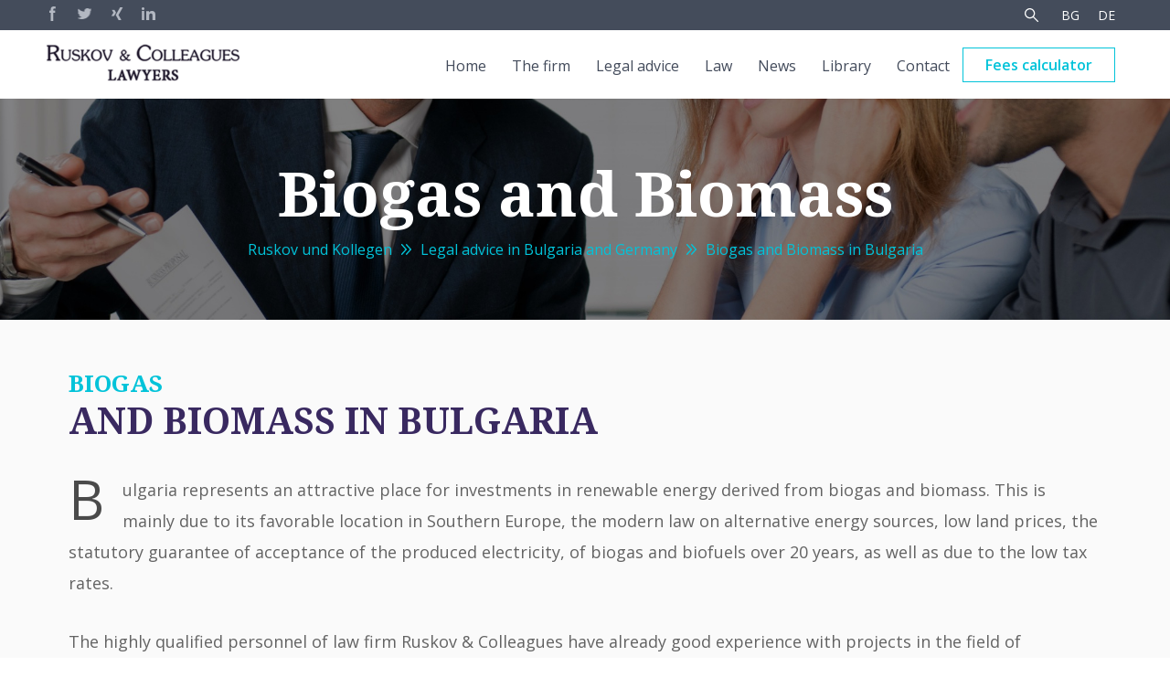

--- FILE ---
content_type: text/html; charset=utf-8
request_url: https://ruskov-law.eu/bulgaria/biogas.html
body_size: 10182
content:
<!DOCTYPE html>
<!--[if lt IE 7]>      <html class="no-js lt-ie9 lt-ie8 lt-ie7"> <![endif]-->
<!--[if IE 7]>         <html class="no-js lt-ie9 lt-ie8"> <![endif]-->
<!--[if IE 8]>         <html class="no-js lt-ie9"> <![endif]-->
<!--[if gt IE 8]><!--> <html class="no-js"> <!--<![endif]-->
<head>
		<meta http-equiv="X-UA-Compatible" content="IE=edge,chrome=1" />
		<meta name="viewport" content="width=device-width, initial-scale=1">
		<!--  Adding Google fonts first   -->
		<link href='//fonts.googleapis.com/css?family=Oranienbaum&subset=latin,cyrillic' rel='stylesheet' type='text/css'>
		<link rel="stylesheet" href="https://cdnjs.cloudflare.com/ajax/libs/OwlCarousel2/2.2.1/assets/owl.carousel.min.css">
		<!-- Adding out CSS file -->
		<link rel="stylesheet" href="/assets/frontend/css/app.css">
		<link rel="stylesheet" href="/assets/frontend/css/app2.css">
		<!-- Adding modernizr -->
		<script src="/assets/frontend/js/vendor/modernizr-2.6.2-respond-1.1.0.min.js"></script>
		<!-- Toggle navigation -->
		<!-- <link rel="stylesheet" href="/assets/frontend/css/responsive-nav.css">
		<script src="/assets/frontend/js/vendor/responsive-nav.min.js"></script> -->

				<meta charset="utf-8">
		<title>Biogas and Biomass in Bulgaria - Ruskov und Kollegen</title>
		<base href="https://ruskov-law.eu/">

					<meta name="robots" content="index,follow">
			<meta name="description" content="Biogas and Biomass in Bulgaria: Law assistance of biogas- und biomass - projects. Authorization process, offtake agreements, Due Diligence.">
					
										<link rel="alternate" href="https://ruskov-law.eu/sofia/biogaz.html" hreflang="bg" title="Биогаз и Биомаса" /><link rel="alternate" href="https://ruskov-law.eu/bulgarien/biogas.html" hreflang="de" title="Biogas und Biomasse" /><link rel="canonical" href="//ruskov-law.eu/bulgaria/biogas.html" /><meta property="og:locale" content="en_US" /><meta property="og:url" content="https://ruskov-law.eu/bulgaria/biogas.html" />
					<!--[if lt IE 9]><script src="assets/html5shiv//html5shiv-printshiv.js"></script><![endif]-->
				
		<!-- Facebook Pixel Code -->
        <script>
        !function(f,b,e,v,n,t,s)
        {if(f.fbq)return;n=f.fbq=function(){n.callMethod?
        n.callMethod.apply(n,arguments):n.queue.push(arguments)};
        if(!f._fbq)f._fbq=n;n.push=n;n.loaded=!0;n.version='2.0';
        n.queue=[];t=b.createElement(e);t.async=!0;
        t.src=v;s=b.getElementsByTagName(e)[0];
        s.parentNode.insertBefore(t,s)}(window,document,'script',
        'https://connect.facebook.net/en_US/fbevents.js');
        fbq('init', '732588837081711');
        fbq('track', 'PageView');
        </script>
        <noscript>
        <img height="1" width="1"
        src="https://www.facebook.com/tr?id=732588837081711&ev=PageView
        &noscript=1"/>
        </noscript>
        <!-- End Facebook Pixel Code -->
  <!-- Google tag (gtag.js) -->
<script async src="https://www.googletagmanager.com/gtag/js?id=G-BFR0X98Y0X"></script>
<script>
  window.dataLayer = window.dataLayer || [];
  function gtag(){dataLayer.push(arguments);}
  gtag('js', new Date());

  gtag('config', 'G-BFR0X98Y0X');
</script>
	</head>
<body class="l_services" itemscope itemtype="http://schema.org/WebPage">
	<div id="fb-root"></div>
	<script>(function(d, s, id) {
	  var js, fjs = d.getElementsByTagName(s)[0];
	  if (d.getElementById(id)) return;
	  js = d.createElement(s); js.id = id;
	  js.src = "//connect.facebook.net/en_US/sdk.js#xfbml=1&appId=1542435762636852&version=v2.0";
	  fjs.parentNode.insertBefore(js, fjs);
	}(document, 'script', 'facebook-jssdk'));</script>
	<main class="rl" role="main">
								<header id="header"  class="rl-header wrapper cf">
					<div class="rl-header--social header-secondary">
							<div class="g-container">
									<div class="left-panel">
											<ul class="nav social-list">
													<li>
														<a target="_blank" href="https://www.facebook.com/pages/Rechtsanw%C3%A4lte-Ruskov-Kollegen/207247552622882" class="sprite social-list--facebook"></a>
													</li>
													<li>
														<a target="_blank" href="https://twitter.com/ruskovlaw" class="sprite social-list--twitter"></a>
													</li>
													<li>
														<a target="_blank" href="https://www.xing.com/profile/Konstantin_Ruskov?sc_o=mxb_p" class="sprite social-list--xing"></a>
													</li>
													<li>
														<a target="_blank" href="https://www.linkedin.com/in/konstantin-ruskov-38096964/" class="sprite social-list--linkedin"></a>
													</li>
												</ul>
									</div>
									<div class="right-panel">
										<div class="g-search">
											<a href="javascript:;" class="icon icon-search"></a>
											<form class="rl-search" action="bulgaria/search-results.html" method="get">
		  <input type="hidden" name="id" value="22">
		<h2 style="font-size: 16px" class="search-title"><label for="ctrl_keywords_22">Search</label></h2>
	<input type="search" name="keywords" id="ctrl_keywords_22" placeholder="Search:" class="text" value="">
	<button type="submit" id="ctrl_submit_22">Search</button>
</form>
										</div>
										<ul class="g-languages">
											<!-- indexer::stop -->
<div class="mod_i18nl10nLanguageSelection i18nl10n_lang_style i18nl10n_lang_style_disable block">
            
    <a data-change-language="true" href="sofia/biogaz.html" title="Биогаз и Биомаса" class="sprite social-list--bulgarian">BG</a>
    
    <a data-change-language="true" href="bulgarien/biogas.html" title="Biogas and Biomass" class="sprite social-list--deutsch">DE</a>
    </div>
<!-- indexer::continue -->
										</ul>
									</div>
							</div>
						</div>
				<!-- <a href="/bulgaria/" class="link-logo logo-mini">
						<span>
							<img src="/assets/frontend/img/system/ruskov-logo-en-grey.png" alt="Ruskow Law firm logo"/>
							<img src="/assets/frontend/img/system/ruskov-logo-en.png" alt="Ruskow Law firm logo"/>
						</span>
					</a> -->
			  <div class="nav-collapse">
				<div class="header-main">
					<a href="/bulgaria/" class="link-logo logo-max">
						<span>
							<!-- <img src="/assets/frontend/img/system/ruskov-logo-en-grey.png" alt="Ruskow Law firm logo"/> -->
						<img src="/assets/frontend/css/images/header/logo-en.png" alt="Ruskow Law firm logo"/>
						</span>
					</a>
				  	<!-- indexer::stop -->
<nav class="mod_navigation rl-nav block">

  
  <ul class="nav level_1" role="menubar">
						<li class="first">
				<a href="bulgaria/" title="Lawyer in Germany and Bulgaria" class="first " role="menuitem">Home</a>
			</li>
						<li class="submenu">
				<a href="bulgaria/german-bulgarian-law-firm.html" title="German - Bulgarian Law firm" class="submenu " role="menuitem" aria-haspopup="true">The firm</a><a href="javascript:;" role="menuitem" aria-haspopup="true" class="sub-item-mobile">&rsaquo;</a><div class="subnav"><ul class="level_2" role="menu">
						<li class="k-ruskov first">
				<a href="bulgaria/lawyer.html" title="Lawyer Bulgarian and German law" class="k-ruskov first " role="menuitem">Konstantin Ruskov</a>
			</li>
						<li class="t-kohler">
				<a href="bulgaria/lawyer-real-estate.html" title="Lawyer in Bulgaria - Real Estate" class="t-kohler " role="menuitem">Tilo Köhler</a>
			</li>
						<li class="d-zheleva">
				<a href="bulgaria/lawyer-labor-law.html" title="Lawyer for labor law in Bulgaria" class="d-zheleva " role="menuitem">Donka Zheleva</a>
			</li>
						<li class="t-dyankova">
				<a href="bulgaria/lawyer-inheritance-law.html" title="Lawyer inheritance law in Bulgaria" class="t-dyankova " role="menuitem">Tanya Dyankova</a>
			</li>
						<li class="m-stamova">
				<a href="bulgaria/lawyer-insurance-law.html" title="Lawyer insurance law in Bulgaria" class="m-stamova " role="menuitem">Michaela Stamova</a>
			</li>
						<li class="m-iliev">
				<a href="bulgaria/accountant.html" title="Accountant in Bulgaria" class="m-iliev " role="menuitem">Martin Iliev</a>
			</li>
						<li class="s-yotova">
				<a href="bulgaria/accountant-german-in-bulgaria.html" title="Accountant with German language in Bulgaria" class="s-yotova " role="menuitem">Snezhana Yotova</a>
			</li>
						<li class="t-pavlova">
				<a href="bulgaria/tax-advisor.html" title="Tax advisor in Bulgaria" class="t-pavlova " role="menuitem">Tanya Pavlova</a>
			</li>
						<li class="d-ivanova">
				<a href="bulgaria/hr-payroll.html" title="Payroll and HR with English and German language in Sofia" class="d-ivanova " role="menuitem">Desislava Ivanova</a>
			</li>
						<li class="r-milenkova">
				<a href="bulgaria/tax-advisor-english-sofia.html" title="Tax advisor with English in Sofia" class="r-milenkova " role="menuitem">Radostina Milenkova</a>
			</li>
						<li class="l-desheva">
				<a href="bulgaria/accountant-english-language.html" title="Accountant with Englisch language in Sofia" class="l-desheva " role="menuitem">Liubka Desheva</a>
			</li>
						<li class="t-dobreva">
				<a href="bulgaria/accountant-german-english.html" title="Accountant with English and German in Sofia" class="t-dobreva " role="menuitem">Tereza Dobreva</a>
			</li>
						<li class="s-nikolova">
				<a href="bulgaria/svetla-nikolova.html" title="Accountant with English in Sofia" class="s-nikolova " role="menuitem">Svetla Nikolova</a>
			</li>
						<li class="m-markova">
				<a href="bulgaria/martina-markova.html" title="Accountant with English language in Sofia" class="m-markova " role="menuitem">Martina Markova</a>
			</li>
						<li class="c-stefanova">
				<a href="bulgaria/cvetoslava-stefanova.html" title="Accountant with English and German in Bulgaria" class="c-stefanova " role="menuitem">Cvetoslava Stefanova</a>
			</li>
						<li class="e-emrula">
				<a href="bulgaria/legal-advisor-corporate-law.html" title="Legal advisor for corporate law in Bulgaria" class="e-emrula " role="menuitem">Emre Emurla</a>
			</li>
						<li class="m-krumov">
				<a href="bulgaria/michail-krumov.html" title="Michail Krumov" class="m-krumov " role="menuitem">Michail Krumov</a>
			</li>
						<li class="a-naydenova">
				<a href="bulgaria/firm-domicile-sofia.html" title="Corporate domicile in Sofia, Bulgaria" class="a-naydenova " role="menuitem">Antoniya Naydenova</a>
			</li>
					</ul>
		<div class="coopnav-partners">
		<p>Cooperation partners</p>
		<ul class="level_2" role="menu">
					<li class="m-milusheva coop last">
				<a href="bulgaria/lawyer-criminal-law.html" title="Lawyer in Bulgaria – criminal law und tax law" class="m-milusheva coop last " role="menuitem">Maria Milusheva Ph. D.</a>
			</li>
	</ul>
</div></div>
			</li>
						<li class="submenu trail">
				<a href="bulgaria/legal-advice.html" title="Legal advice in Bulgaria and Germany" class="submenu trail nav--active" role="menuitem" aria-haspopup="true">Legal advice</a><a href="javascript:;" role="menuitem" aria-haspopup="true" class="sub-item-mobile">&rsaquo;</a><div class="subnav"><ul class="level_2" role="menu">
						<li class="icon--investments sibling first">
				<a href="bulgaria/investments.html" title="Investments in Bulgaria" class="icon--investments sibling first " role="menuitem">Investments</a>
			</li>
						<li class="icon--company_formation sibling">
				<a href="bulgaria/company-formation.html" title="Company Formation in Bulgaria" class="icon--company_formation sibling " role="menuitem">Company Formation</a>
			</li>
						<li class="icon--accounting sibling">
				<a href="bulgaria/accounting.html" title="Accounting in Bulgaria" class="icon--accounting sibling " role="menuitem">Accounting</a>
			</li>
						<li class="icon--it sibling">
				<a href="bulgaria/it.html" title="IT Investments" class="icon--it sibling " role="menuitem">IT Investments</a>
			</li>
						<li class="icon--fabrica sibling">
				<a href="bulgaria/produktion.html" title="Production facility in Bulgaria" class="icon--fabrica sibling " role="menuitem">Production facility</a>
			</li>
						<li class="icon--outsourcing sibling">
				<a href="bulgaria/outsourcing.html" title="Outsourcing in Bulgaria" class="icon--outsourcing sibling " role="menuitem">Outsourcing</a>
			</li>
						<li class="icon--taxes sibling">
				<a href="bulgaria/taxes.html" title="Taxes and tax Law in Bulgaria" class="icon--taxes sibling " role="menuitem">Taxes</a>
			</li>
						<li class="icon--real_eastate sibling">
				<a href="bulgaria/real-estate.html" title="Real estate in Bulgaria - construction and project development" class="icon--real_eastate sibling " role="menuitem">Real Estate</a>
			</li>
						<li class="icon--subsidies sibling">
				<a href="bulgaria/subsidies.html" title="EU Subsidies in Bulgaria" class="icon--subsidies sibling " role="menuitem">Subsidies</a>
			</li>
						<li class="icon--renewable sibling">
				<a href="bulgaria/renewable-energy.html" title="Renewable energy in Bulgaria" class="icon--renewable sibling " role="menuitem">Renewable energy</a>
			</li>
						<li class="icon--photovoltaic sibling">
				<a href="bulgaria/photovoltaic.html" title="Photovoltaic in Bulgaria" class="icon--photovoltaic sibling " role="menuitem">Photovoltaic</a>
			</li>
						<li class="icon--wind sibling">
				<a href="bulgaria/wind-energy-power.html" title="Wind energy in Bulgaria" class="icon--wind sibling " role="menuitem">Wind energy</a>
			</li>
						<li class="active icon--biomass last">
				<a href="bulgaria/biogas.html" title="Biogas and Biomass in Bulgaria" class="active icon--biomass last nav--active" role="menuitem">Biogas and Biomass</a>
			</li>
	</ul>
</div>
			</li>
						<li class="submenu">
				<a href="bulgaria/law.html" title="Law in Germany and Bulgaria" class="submenu " role="menuitem" aria-haspopup="true">Law</a><a href="javascript:;" role="menuitem" aria-haspopup="true" class="sub-item-mobile">&rsaquo;</a><div class="subnav"><ul class="level_2" role="menu">
						<li class="first">
				<a href="bulgaria/legal-advice.html" title="Legal advice in Germany and Bulgaria" class="first " role="menuitem">Legal advice</a>
			</li>
						<li>
				<a href="bulgaria/economic-commercial-law.html" title="Economic and Commercial Law in Bulgaria and Germany" class=" " role="menuitem">Economic and Commercial Law</a>
			</li>
						<li>
				<a href="bulgaria/corporate-law.html" title="Corporate Law in Bulgaria and Germany" class=" " role="menuitem">Corporate Law</a>
			</li>
						<li>
				<a href="bulgaria/labor-law.html" title="Labor law in Bulgaria" class=" " role="menuitem">Labor law</a>
			</li>
						<li>
				<a href="bulgaria/banking-law.html" title="Banking Law in Bulgaria" class=" " role="menuitem">Banking Law</a>
			</li>
						<li>
				<a href="bulgaria/construction-law.html" title="Construction law in Bulgaria" class=" " role="menuitem">Construction Law</a>
			</li>
						<li>
				<a href="bulgaria/energy-law.html" title="Energy Law in Bulgaria" class=" " role="menuitem">Energy Law</a>
			</li>
						<li>
				<a href="bulgaria/real-estate-law.html" title="Real Estate Law in Bulgaria" class=" " role="menuitem">Real Estate Law</a>
			</li>
						<li>
				<a href="bulgaria/collection-outstanding-debt.html" title="Collection of outstanding debts in Bulgaria and Germany" class=" " role="menuitem">Debt Collection</a>
			</li>
						<li>
				<a href="bulgaria/competition-law.html" title="Competition law in Bulgaria" class=" " role="menuitem">Competition Law</a>
			</li>
						<li>
				<a href="bulgaria/public-procurement-law.html" title="Public Procurement law in Bulgaria" class=" " role="menuitem">Public Procurement Law</a>
			</li>
						<li>
				<a href="bulgaria/insurance-law.html" title="Insurance law in Bulgaria" class=" " role="menuitem">Insurance law</a>
			</li>
						<li>
				<a href="bulgaria/administrative-law.html" title="Lawyer Administrative Law in Bulgaria" class=" " role="menuitem">Administrative Law</a>
			</li>
						<li>
				<a href="bulgaria/insolvency.html" title="Insolvency and creditor protection in Bulgaria and Germany" class=" " role="menuitem">Insolvency</a>
			</li>
						<li>
				<a href="bulgaria/internet-law-intellectual-property.html" title="Internet Law and Intellectual Property in Bulgaria" class=" " role="menuitem">Internet Law and Intellectual Property</a>
			</li>
						<li>
				<a href="bulgaria/liquidation.html" title="Lawyer liquidation in Bulgaria" class=" " role="menuitem">Liquidation</a>
			</li>
						<li>
				<a href="bulgaria/mediation.html" title="Dispute resolution through mediation in Bulgaria" class=" " role="menuitem">Mediation</a>
			</li>
						<li>
				<a href="bulgaria/contract-law-drafting.html" title="Contract law and drafting of contracts in Bulgaria" class=" " role="menuitem">Contract Law</a>
			</li>
						<li>
				<a href="bulgaria/judicial-protection-enforcement.html" title="Judicial protection and enforcement in Germany and Bulgaria" class=" " role="menuitem">Judicial protection and enforcement</a>
			</li>
						<li>
				<a href="bulgaria/inheritance-law.html" title="Inheritance Law in Bulgaria and Germany" class=" " role="menuitem">Inheritance Law</a>
			</li>
						<li>
				<a href="bulgaria/tax-law.html" title="Tax law in Bulgaria" class=" " role="menuitem">Tax law</a>
			</li>
						<li class="last">
				<a href="bulgaria/criminal-tax-law.html" title="Criminal and Criminal tax Law in Germany" class="last " role="menuitem">Criminal and Criminal tax Law</a>
			</li>
	</ul>
</div>
			</li>
						<li>
				<a href="bulgaria/news-archive.html" title="Legal news from Bulgaria" class=" " role="menuitem">News</a>
			</li>
						<li>
				<a href="bulgaria/library.html" title="Library" class=" " role="menuitem">Library</a>
			</li>
						<li>
				<a href="bulgaria/lawyer-fee-calculator.html" title="Lawyers' fees calculator Bulgaria" class=" " role="menuitem">Fees calculator</a>
			</li>
						<li class="last">
				<a href="bulgaria/contact.html" title="Lawyer Bulgaria Germany Munich Leipzig Sofia" class="last " role="menuitem">Contact</a>
			</li>
	</ul>
</nav>
<!-- indexer::continue -->					<div class="burger">
						<div class="burger-item"></div>
						<div class="burger-item"></div>
						<div class="burger-item"></div>
					</div>
				</div>
			</div>
		  </header>
					  
<div class="header-container
						header-legal-services															">
	<div class="page-title">Biogas and Biomass</div>
	<nav class="breadcrumb wrapper">
		<ol class="nav breadcrumb">
						<li><a href="bulgaria/"  title="Ruskov und Kollegen">Ruskov und Kollegen</a></li>
						<li><a href="bulgaria/legal-advice.html"  title="Legal advice in Bulgaria and Germany">Legal advice in Bulgaria and Germany</a></li>
						<li><a href="javascript:;">Biogas and Biomass in Bulgaria</a></li>
					</ol>
	</nav>
</div>

	  	  <div class="wrapper content">
			<div class="grid">
								<article class="mod_article services page grid__item desk-three-quarters lap-one-whole first last">
  
  	
<header class="page-header">
	<h1 class="section-title"><span>Biogas</span>and biomass in Bulgaria</header>
<section class="page-content ce_text">
	
	<p>Bulgaria represents an attractive place for investments in renewable energy derived from biogas and biomass. This is mainly due to its favorable location in Southern Europe, the modern law on alternative energy sources, low land prices, the statutory guarantee of acceptance of the produced electricity, of biogas and biofuels over 20 years, as well as due to the low tax rates.</p>
<p>The highly qualified personnel of law firm Ruskov &amp; Colleagues have already good experience with projects in the field of renewable energy sources in Bulgaria.</p>
<p>We offer our clients a complete package of services including the review, preparation and implementation of a biogas plant in Bulgaria. This includes especially:</p>
<ul>
<li>legal review (due diligence) of biogas and biomass - projects</li>
<li>general advice on investments in biogas and biomass in Bulgaria</li>
<li>Company Formation in Bulgaria</li>
<li>Determination of the legal requirements regarding the construction of the biogas or biomass - plant in Bulgaria</li>
<li>Search for a suitable site by commissioning local brokerages</li>
<li>Assessment of suitable land and assessment of the available infrastructure, communications and power supply</li>
<li>Advice on site selection and recommendation of a suitable plot</li>
<li>Purchase or lease of the land, preparing the purchase or lease agreements</li>
<li>Carrying out the procedure for amending the zoning plan (reclassification) in agricultural land</li>
<li>Implementation of all necessary approval process - environment, health, and fire protection permits, etc.</li>
<li>Advice on the planning and implementation of the network connection</li>
<li>Preparation of biogas or biomass project</li>
<li>Financial review of the project in Bulgaria</li>
<li>Applying for EU funds in Bulgaria</li>
<li>Representation in the planning permission process</li>
<li>Contract negotiations with the grid operators</li>
<li>Contract negotiations with the Public Utilities</li>
<li>Preparation of all necessary contracts in Bulgaria (in Bulgarian, English and German language).</li>
</ul></section><!-- indexer::stop --><br />
<nav class="page-nav services-nav">
	<ul class="service-nav--grid">
				<li class="">
			<div class="link">
				<a href="bulgaria/investments.html" title="Investments in Bulgaria">Investments</a>
			</div>
		</li>
				<li class="">
			<div class="link">
				<a href="bulgaria/company-formation.html" title="Company Formation in Bulgaria">Company Formation</a>
			</div>
		</li>
				<li class="">
			<div class="link">
				<a href="bulgaria/real-estate.html" title="Real estate in Bulgaria - construction and project development">Real Estate</a>
			</div>
		</li>
				<li class="">
			<div class="link">
				<a href="bulgaria/subsidies.html" title="EU Subsidies in Bulgaria">Subsidies</a>
			</div>
		</li>
				<li class="">
			<div class="link">
				<a href="bulgaria/renewable-energy.html" title="Renewable energy in Bulgaria">Renewable energy</a>
			</div>
		</li>
				<li class="">
			<div class="link">
				<a href="bulgaria/taxes.html" title="Taxes and tax Law in Bulgaria">Taxes</a>
			</div>
		</li>
				<li class="">
			<div class="link">
				<a href="bulgaria/wind-energy-power.html" title="Wind energy in Bulgaria">Wind energy</a>
			</div>
		</li>
				<li class="">
			<div class="link">
				<a href="bulgaria/biogas.html" title="Biogas and Biomass in Bulgaria">Biogas and Biomass</a>
			</div>
		</li>
				<li class="">
			<div class="link">
				<a href="bulgaria/photovoltaic.html" title="Photovoltaic in Bulgaria">Photovoltaic</a>
			</div>
		</li>
				<li class="">
			<div class="link">
				<a href="bulgaria/produktion.html" title="Production facility in Bulgaria">Production facility</a>
			</div>
		</li>
				<li class="">
			<div class="link">
				<a href="bulgaria/outsourcing.html" title="Outsourcing in Bulgaria">Outsourcing</a>
			</div>
		</li>
				<li class="">
			<div class="link">
				<a href="bulgaria/it.html" title="IT Investments">IT Investments</a>
			</div>
		</li>
		</ul></nav>
<!-- indexer::continue -->

  </article><!-- --><aside class="news sidebar grid__item desk-one-quarter lap-one-whole accessility-palm">
					

<!-- indexer::stop -->
<div class="mod_newslist block">

        
  <h2 class="section-title"><span>Latest</span> news</h2>
<nav class="section-links">
		<ul>
		<li class="news-article">
	<a href="bulgaria/article/introduction-euro.html" title="" class="link">
		<span class="link-title">Introduction of the euro in Bulgaria</span>
	</a>

	<div class="section-news-parent">

		<!-- Tag and Date -->
		<div class="news-tag-date-container">

			<!-- Tags -->
			<div class="news-tag">
				
    Corporate Law
    
    			</div>
			<!-- / Tags -->


			<div class="news-date">
								<time class="link-pubdate" datetime="2025-08-13T18:24:00+02:00"><span>13.08.2025</span></time>
							</div>

		</div>
		<!-- /Tag and Date -->

		<div class="link-excerpt"><p>Basic rules, requirements and information regarding the introduction of the euro in Bulgaria from 1 January 2026 in civil law and business relations.</p></div>

		<div class="news-footer">

		<!-- Author -->
			                                                    <div class="author-container">
                        <img src="files/uploads/new_photos/k-ruskov-thumb.png" alt=""></span>
                        <a href="bulgaria/lawyer.html">
                            <span>Konstantin Ruskov</span>
                        </a>
                    </div>
                
                
                
                
                
                
                
                
                
                
                
                
                

                
                
                
                
                
                
                
                
                
                
                
                
                
                
                
                
                
			    <div class="news-read-more">
					<a href="bulgaria/article/introduction-euro.html" >
						<span>Read more</span>
					</a>
					<span class="icon icon-right"></span>
			    </div>


				<!-- /Author -->

	    </div>
    </div>


</li><!--
--><li class="news-article">
	<a href="bulgaria/article/inheritance-assets.html" title="" class="link">
		<span class="link-title">Inheritance of assets under Bulgarian law</span>
	</a>

	<div class="section-news-parent">

		<!-- Tag and Date -->
		<div class="news-tag-date-container">

			<!-- Tags -->
			<div class="news-tag">
				
    Inheritance Law			</div>
			<!-- / Tags -->


			<div class="news-date">
								<time class="link-pubdate" datetime="2025-07-30T06:20:00+02:00"><span>30.07.2025</span></time>
							</div>

		</div>
		<!-- /Tag and Date -->

		<div class="link-excerpt"><p>How are different types of assets inherited in Bulgaria – accounts, real estate, cars, companies?</p></div>

		<div class="news-footer">

		<!-- Author -->
			                                
                
                
                
                
                
                
                
                
                
                
                
                

                
                
                
                
                
                                    <div class="author-container">
                        <img src="files/uploads/new_photos/t-dyankova-thumb.png" alt=""></span>
                        <a href="bulgaria/lawyer-inheritance-law.html">
                            <span>Tanya Dyankova</span>
                        </a>
                    </div>
                
                
                
                
                
                
                
                
                
                
                
                
			    <div class="news-read-more">
					<a href="bulgaria/article/inheritance-assets.html" >
						<span>Read more</span>
					</a>
					<span class="icon icon-right"></span>
			    </div>


				<!-- /Author -->

	    </div>
    </div>


</li><!--
--><li class="news-article">
	<a href="bulgaria/article/value-added-tax-vat-ii.html" title="" class="link">
		<span class="link-title">Value Added Tax &#40;VAT&#41; in Bulgaria - part II</span>
	</a>

	<div class="section-news-parent">

		<!-- Tag and Date -->
		<div class="news-tag-date-container">

			<!-- Tags -->
			<div class="news-tag">
				
    Tax law			</div>
			<!-- / Tags -->


			<div class="news-date">
								<time class="link-pubdate" datetime="2025-07-08T11:30:00+02:00"><span>08.07.2025</span></time>
							</div>

		</div>
		<!-- /Tag and Date -->

		<div class="link-excerpt"><p>Value added tax in Bulgaria - how to recover VAT, tax treatment of international supplies of goods and services, invoices.</p></div>

		<div class="news-footer">

		<!-- Author -->
			                                
                
                
                
                
                
                
                
                
                                    <div class="author-container">
                        <img src="files/uploads/new_photos/r-milenkova-thumb.png" alt=""></span>
                        <a href="bulgaria/tax-advisor-english-sofia.html">
                            <span>Radostina Milenkova</span>
                        </a>
                    </div>
                
                
                
                

                
                
                
                
                
                
                
                
                
                
                
                
                
                
                
                
                
			    <div class="news-read-more">
					<a href="bulgaria/article/value-added-tax-vat-ii.html" >
						<span>Read more</span>
					</a>
					<span class="icon icon-right"></span>
			    </div>


				<!-- /Author -->

	    </div>
    </div>


</li><!--
--><li class="news-article">
	<a href="bulgaria/article/value-added-tax-vat.html" title="" class="link">
		<span class="link-title">Value Added Tax &#40;VAT&#41; in Bulgaria</span>
	</a>

	<div class="section-news-parent">

		<!-- Tag and Date -->
		<div class="news-tag-date-container">

			<!-- Tags -->
			<div class="news-tag">
				
    Tax law			</div>
			<!-- / Tags -->


			<div class="news-date">
								<time class="link-pubdate" datetime="2025-07-08T09:20:00+02:00"><span>08.07.2025</span></time>
							</div>

		</div>
		<!-- /Tag and Date -->

		<div class="link-excerpt"><p>Value added tax - in which cases there is an obligation to charge VAT in Bulgaria, coverage and rates, registration under the Value Added Tax Act, submission of VAT</p></div>

		<div class="news-footer">

		<!-- Author -->
			                                
                
                
                
                
                
                
                
                
                                    <div class="author-container">
                        <img src="files/uploads/new_photos/r-milenkova-thumb.png" alt=""></span>
                        <a href="bulgaria/tax-advisor-english-sofia.html">
                            <span>Radostina Milenkova</span>
                        </a>
                    </div>
                
                
                
                

                
                
                
                
                
                
                
                
                
                
                
                
                
                
                
                
                
			    <div class="news-read-more">
					<a href="bulgaria/article/value-added-tax-vat.html" >
						<span>Read more</span>
					</a>
					<span class="icon icon-right"></span>
			    </div>


				<!-- /Author -->

	    </div>
    </div>


</li><!--
-->	</ul>
		<a href="bulgaria/news-archive.html" class="link-more">more news</a>
</nav>

</div>
<!-- indexer::continue -->
				</aside>
							</div>
			<section class="last-section last-section--no-iframews">
				<div class="g-container">
					<div class="item">
						<div class="grid__item desk-one-quarter palm-one-whole lap-one-third">
	<address class="contact" data-id="548"  data-pageid="548">
	    <!-- IFFRAME -->
        	    <h3>E-Mail for contact: <a href="mailto:office@ruskov-law.eu">office@ruskov-law.eu</a></h1>
            <div class="iframe-container">
                 <iframe src="https://www.google.com/maps/embed?pb=!1m18!1m12!1m3!1d2663.229890197712!2d11.49966527743759!3d48.12508985202908!2m3!1f0!2f0!3f0!3m2!1i1024!2i768!4f13.1!3m3!1m2!1s0x479dd88da33b085d%3A0x15b4b67c3ead4997!2sF%C3%BCrstenrieder%20Str.%20170%2C%2081377%20M%C3%BCnchen%2C%20Germany!5e0!3m2!1sen!2sbg!4v1758569858070!5m2!1sen!2sbg" frameborder="0" style="border:0" allowfullscreen></iframe>
            </div>
        	    <!-- // IFRAME -->

        <!-- IFFRAME -->
                <!-- // IFRAME -->

        <!-- IFFRAME -->
                <!-- // IFRAME -->

        <!-- IFFRAME -->
                <!-- // IFRAME -->


		<div class="contact__text-adress">
            <h1 class="column-title">Munich</h1>
		    <p class="bodytext">Fürstenrieder Straße 170 <br>81377 Munich</p>
<p><strong>Germany</strong></p>
<p>Тel.:&nbsp;+49 (0)89 21 55 07 31 <br>(Mr. Ruskov)<br><br>Tel.: +49 (0)89 23 74 73 01<br>(Mrs. Miluscheva Ph. D.)<br><br>Fax: +49 (0)89 23 74 73 03</p>        </div>
	</address><!-- END The contact address -->
</div>
					</div>
					<div class="item">
						<div class="grid__item desk-one-quarter palm-one-whole lap-one-third">
	<address class="contact" data-id="550"  data-pageid="550">
	    <!-- IFFRAME -->
        	    <!-- // IFRAME -->

        <!-- IFFRAME -->
                <h3>E-Mail for contact: <a href="mailto:office@ruskov-law.eu">office@ruskov-law.eu</a></h1>
            <div class="iframe-container">
                <iframe src="https://www.google.com/maps/embed?pb=!1m18!1m12!1m3!1d2493.709723884433!2d12.415905316133777!3d51.31646457960426!2m3!1f0!2f0!3f0!3m2!1i1024!2i768!4f13.1!3m3!1m2!1s0x47a6f900f561ea73%3A0x4597a7b503b4f2e!2sLudolf-Colditz-Stra%C3%9Fe+21%2C+04299+Leipzig%2C+Germany!5e0!3m2!1sen!2sbg!4v1521124922931"  frameborder="0" style="border:0" allowfullscreen></iframe>
            </div>
                <!-- // IFRAME -->

        <!-- IFFRAME -->
                <!-- // IFRAME -->

        <!-- IFFRAME -->
                <!-- // IFRAME -->


		<div class="contact__text-adress">
            <h1 class="column-title">Leipzig</h1>
		    <p>Ludolf-Colditz-Str. 21<br>04299 Leipzig</p>
<p><strong>Germany</strong></p>
<p>Tel.: +49 (0)341 392 83 40 <br>(Mr. Ruskov)<br><br>Tel.: +49 (0)341 333 845 90<br>(Mr. Köhler)<br><br>Fax:&nbsp;+49 (0)341 333 875 915</p>        </div>
	</address><!-- END The contact address -->
</div>
					</div>
					<div class="item">
						<div class="grid__item desk-one-quarter palm-one-whole lap-one-third">
	<address class="contact" data-id="551"  data-pageid="551">
	    <!-- IFFRAME -->
        	    <!-- // IFRAME -->

        <!-- IFFRAME -->
                <!-- // IFRAME -->

        <!-- IFFRAME -->
                <h3>E-Mail for contact: <a href="mailto:office@ruskov-law.eu">office@ruskov-law.eu</a></h1>
            <div class="iframe-container">
                <iframe src="https://www.google.com/maps/embed?pb=!1m18!1m12!1m3!1d2932.761523699706!2d23.3172707553223!3d42.68759365443453!2m3!1f0!2f0!3f0!3m2!1i1024!2i768!4f13.1!3m3!1m2!1s0x40aa8506ceee67e1%3A0xde34d6f276ba9a71!2sRuskov+Law!5e0!3m2!1sen!2sbg!4v1521125083992"  frameborder="0" style="border:0" allowfullscreen></iframe>
            </div>
                <!-- // IFRAME -->

        <!-- IFFRAME -->
                <!-- // IFRAME -->


		<div class="contact__text-adress">
            <h1 class="column-title">Bulgaria</h1>
		    <p>Verila Str. 5<br>1463 Sofia</p>
<p><strong>Bulgaria</strong></p>
<p>Tel.: + 359 (0)2 868 45 99<br><br>Fax: + 359 (0)2 868 11 41</p>        </div>
	</address><!-- END The contact address -->
</div>
					</div>
					<div class="item">
						
					</div>
				</div>
			</section>
		</div>
				
						<footer id="footer"  class="rl-footer wrapper" role=contentinfo>
			<div class="rl-credits cf">
				<p class="credits--copyright">&copy; 2006 - 2022 Rechtsanwalt Ruskov</p>
			</div>
			<!-- indexer::stop -->
<nav class="mod_customnav rl-nav block">

  
  <ul class="nav nav--fit level_1" role="menubar"><!--
  					--><li class="first"><a href="bulgaria/" title="Lawyer in Germany and Bulgaria" class="first" role="menuitem">Home</a></li><!--
  					--><li><a href="bulgaria/german-bulgarian-law-firm.html" title="German - Bulgarian Law firm" role="menuitem">The firm</a></li><!--
  					--><li class="trail"><a href="bulgaria/legal-advice.html" title="Legal advice in Bulgaria and Germany" class="trail" role="menuitem">Legal advice</a></li><!--
  					--><li><a href="bulgaria/law.html" title="Law in Germany and Bulgaria" role="menuitem">Law</a></li><!--
  					--><li><a href="bulgaria/news-archive.html" title="Legal news from Bulgaria" role="menuitem">News</a></li><!--
  					--><li><a href="bulgaria/library.html" title="Library" role="menuitem">Library</a></li><!--
  					--><li><a href="bulgaria/lawyer-fee-calculator.html" title="Lawyers' fees calculator Bulgaria" role="menuitem">Fees calculator</a></li><!--
  					--><li><a href="bulgaria/contact.html" title="Lawyer Bulgaria Germany Munich Leipzig Sofia" role="menuitem">Contact</a></li><!--
  					--><li><a href="bulgaria/imprint.html" title="Imprint" role="menuitem">Imprint</a></li><!--
  					--><li class="last"><a href="bulgaria/sitemap.html" title="Sitemap" class="last" role="menuitem">Sitemap</a></li><!--
  --></ul></nav>
<!-- indexer::continue -->
			

  <div class="mod_article first last block" id="article-58">
    
          
<div class="ce_text last block">

        
  
      <ul class="rl-tags">
<li>Bulgaria</li>
<li>Biogas</li>
<li>Biomass</li>
<li>Biogas-facilities</li>
<li>funding</li>
<li>bio fuel</li>
<li>authorization process</li>
<li>statutory feed-in compensation</li>
</ul>  
  
  

</div>
    
      </div>

			<a target="_blank" href="http://grindwebstudio.com/" class="credits--creator">Created by <span class="c-creator--logo">GRIND</span></a>
		  </footer>
					</main>


	<!-- /container -->
	<script src="/assets/frontend/js/vendor/jquery-1.11.0.min.js"></script>
	<script src="/assets/frontend/js/app.js"></script>
	<script language="javascript" type="text/javascript">
		$(document).ready(function(){
			if ($('#calc').length) {
				$(window).resize(function() {
					resizeIframe();
				});

				$("#calc").load(function() {
					resizeIframe();
				});

			}
		});
		function resizeIframe() {
			setTimeout("document.getElementById('calc').style.height = '"+(document.getElementById('calc').contentWindow.document.body.scrollHeight + 50)+"px'", 50);
		}
	</script>

	<!-- Piwik -->
	<script type="text/javascript">
	var pkBaseURL = (("https:" == document.location.protocol) ? "https://stats.ruskov-law.eu/" : "http://stats.ruskov-law.eu/");
	document.write(unescape("%3Cscript src='" + pkBaseURL + "piwik.js' type='text/javascript'%3E%3C/script%3E"));
	</script><script type="text/javascript">
	try {
	var piwikTracker = Piwik.getTracker(pkBaseURL + "piwik.php", 1);
	piwikTracker.trackPageView();
	piwikTracker.enableLinkTracking();
	} catch( err ) {}
	</script><noscript><p><img src="http://stats.ruskov-law.eu/piwik.php?idsite=1" style="border:0" alt="" /></p></noscript>
	<!-- End Piwik Tracking Code -->
    <script type="application/ld+json">{"@context":{"contao":"https:\/\/schema.contao.org\/"},"@type":"contao:Page","contao:title":"Biogas and Biomass in Bulgaria","contao:pageId":36,"contao:noSearch":false,"contao:protected":false,"contao:groups":[],"contao:fePreview":false}</script></body>
</html>

--- FILE ---
content_type: text/css
request_url: https://ruskov-law.eu/assets/frontend/css/app.css
body_size: 98521
content:
@import url("https://fonts.googleapis.com/css?family=Open+Sans:300,400,600,700");
@import url("https://fonts.googleapis.com/css?family=Noto+Serif:400,700&subset=cyrillic");
html, body, div, span, applet, object, iframe, h1, h2, h3, h4, h5, h6, p, blockquote, pre, a, abbr, acronym, address, big, cite, code, del, dfn, em, img, ins, kbd, q, s, samp, small, strike, strong, sub, sup, tt, var, b, u, i, center, dl, dt, dd, ol, ul, li, fieldset, form, label, legend, table, caption, tbody, tfoot, thead, tr, th, td, article, aside, canvas, details, embed, figure, figcaption, footer, header, hgroup, menu, nav, output, ruby, section, summary, time, mark, audio, video {
  margin: 0;
  padding: 0;
  border: 0;
  font-size: 100%;
  font: inherit;
  vertical-align: baseline; }

article, aside, details, figcaption, figure, footer, header, hgroup, menu, nav, section {
  display: block; }

body {
  line-height: 1; }

ol, ul {
  list-style: none; }

blockquote, q {
  quotes: none; }
  blockquote:before, blockquote:after, q:before, q:after {
    content: '';
    content: none; }

table {
  border-collapse: collapse;
  border-spacing: 0; }

* {
  box-sizing: border-box; }

html, body {
  overflow-x: hidden; }

p {
  color: #636363;
  font-family: "Open Sans";
  font-size: 18px;
  font-weight: 400;
  line-height: 34px; }

#header.active {
  display: flex;
  flex-direction: column;
  position: fixed;
  top: 0;
  left: 0;
  width: 100%;
  height: 100%;
  background: #fff;
  z-index: 999; }
  #header.active .header-secondary {
    order: 1; }
    #header.active .header-secondary .left-panel {
      display: none; }
    #header.active .header-secondary .right-panel {
      width: 100%;
      justify-content: inherit; }
    #header.active .header-secondary .g-languages {
      order: -1; }

.header-secondary {
  background: #444c5b;
  height: 33px;
  padding-top: 0; }
  .header-secondary .g-container {
    display: flex;
    flex-direction: row;
    justify-content: space-between;
    align-items: center;
    height: 100%;
    max-width: 100%;
    padding-left: 50px;
    padding-right: 50px; }
    .header-secondary .g-container .right-panel {
      display: flex;
      flex-direction: row;
      align-items: center; }
  .header-secondary .g-search {
    position: relative; }
    .header-secondary .g-search .rl-search {
      visibility: hidden;
      opacity: 0;
      will-change: opacity;
      transition: opacity .2s; }
      .header-secondary .g-search .rl-search.active {
        visibility: visible;
        opacity: 1; }
    .header-secondary .g-search .icon-search {
      position: absolute;
      right: 15px;
      top: 9px;
      z-index: 9; }
    .header-secondary .g-search .search-title, .header-secondary .g-search label, .header-secondary .g-search .sprite, .header-secondary .g-search button {
      display: none; }
    .header-secondary .g-search input {
      background-color: #434b5b;
      box-shadow: none;
      border: none;
      border-left: 1px solid #B3B8C2;
      border-right: 1px solid #B3B8C2;
      height: 33px;
      outline: none;
      padding: 0 20px;
      color: #fff;
      width: 100%;
      max-width: 300px; }
  .header-secondary .g-languages {
    line-height: 19px; }
    .header-secondary .g-languages .mod_i18nl10nLanguageSelection {
      display: flex;
      flex-direction: row;
      align-items: center; }
    .header-secondary .g-languages a {
      display: block;
      width: 100%;
      margin: 0 10px;
      font-size: 14px;
      letter-spacing: 0;
      text-align: center;
      text-decoration: none;
      color: #ffffff;
      font-family: 'Open Sans', sans-serif;
      font-size: 14px;
      text-transform: uppercase;
      height: auto !important; }

.nav-collapse {
  background: #fff;
  padding: 15px 50px; }
  .nav-collapse.sticky {
    top: 0;
    z-index: 999;
    position: fixed;
    width: 100%;
    border-bottom: 1px solid rgba(0, 0, 0, 0.2); }
  .nav-collapse .header-main {
    display: flex;
    flex-direction: row;
    justify-content: space-between;
    align-items: center; }
    .nav-collapse .header-main .nav {
      display: flex;
      flex-direction: row; }
      .nav-collapse .header-main .nav > li {
        margin: 0 20px; }
        .nav-collapse .header-main .nav > li:last-of-type {
          margin-right: 0; }
        .nav-collapse .header-main .nav > li.active > a {
          color: #02c3d9; }
        .nav-collapse .header-main .nav > li:nth-last-child(2) {
          order: 1;
          margin-right: 10px; }
          .nav-collapse .header-main .nav > li:nth-last-child(2) a {
            display: inline-block;
            padding: 10px 24px;
            text-align: center;
            font-weight: 600;
            color: #02C3D9;
            border: 1px solid #02C3D9; }
            .nav-collapse .header-main .nav > li:nth-last-child(2) a:hover {
              background: #02C3D9;
              color: #fff; }
        .nav-collapse .header-main .nav > li:hover {
          color: #02c3d9; }
          .nav-collapse .header-main .nav > li:hover > .subnav {
            visibility: visible !important;
            opacity: 1; }
        .nav-collapse .header-main .nav > li > a {
          display: inline-block;
          font-family: 'Open Sans', sans-serif;
          font-size: 16px;
          color: #434B5B;
          letter-spacing: 0;
          text-decoration: none;
          padding: 12px 7px 10px;
          will-change: color;
          transition: color .2s ease-in; }
          .nav-collapse .header-main .nav > li > a:hover {
            color: #02c3d9; }
          .nav-collapse .header-main .nav > li > a.calc {
            display: block;
            padding: 10px 24px;
            text-align: center;
            font-weight: 600;
            color: #02C3D9;
            border: 1px solid #02C3D9; }
      .nav-collapse .header-main .nav .subnav {
        position: absolute;
        width: 100%;
        max-height: 400px;
        visibility: hidden;
        left: 0;
        background: #fff;
        padding: 50px;
        opacity: 0;
        box-shadow: 0 10px 20px rgba(0, 0, 0, 0.19), 0 6px 6px rgba(0, 0, 0, 0.23);
        will-change: visibility, opacity;
        transition: opacity .3s;
        z-index: 99; }
        .nav-collapse .header-main .nav .subnav a {
          display: block;
          font-family: 'Open Sans', sans-serif;
          font-size: 16px;
          color: #434B5B;
          letter-spacing: 0;
          text-decoration: none;
          padding: 12px 7px 10px;
          will-change: color;
          transition: color .2s ease-in; }
          .nav-collapse .header-main .nav .subnav a:hover {
            color: #02c3d9; }
        .nav-collapse .header-main .nav .subnav .coopnav-partners {
          display: block;
          margin-top: 20px; }
          .nav-collapse .header-main .nav .subnav .coopnav-partners > p {
            color: #02C3D9; }
        .nav-collapse .header-main .nav .subnav ul {
          display: flex;
          flex-direction: column;
          flex-flow: row wrap;
          max-width: 1200px;
          margin: 0 auto; }
          .nav-collapse .header-main .nav .subnav ul li {
            width: 100%;
            max-width: 25%; }

.header-container {
  width: 100%;
  height: 242px;
  background-size: cover;
  background-attachment: scroll;
  display: flex;
  flex-direction: column;
  align-items: center;
  justify-content: center;
  background-position: center center; }
  .header-container.header-the-firm {
    background-image: url("/assets/frontend/css/images/header/header-image.png"); }
  .header-container .page-title {
    color: #ffffff;
    font-family: "Noto Serif", sans-serif;
    font-size: 68px;
    font-weight: 700;
    text-align: center; }
  .header-container .breadcrumb {
    display: flex;
    flex-direction: row;
    align-items: center;
    flex-wrap: wrap;
    justify-content: center;
    margin-top: 10px; }
    .header-container .breadcrumb li:first-of-type::before {
      display: none; }
    .header-container .breadcrumb li::before {
      content: '';
      display: inline-block;
      background: url("./images/icons/bred-icon.png") no-repeat;
      width: 11px;
      height: 12px;
      margin: 0 10px; }
    .header-container .breadcrumb li a {
      color: #02c3d9;
      font-family: "Open Sans", sans-serif;
      font-size: 16px;
      text-decoration: none; }

.slider-section-item {
  width: 100%;
  height: 442px;
  background-size: cover;
  background-attachment: scroll;
  display: flex;
  flex-direction: column;
  align-items: center;
  justify-content: center;
  background-position: center center; }
  .slider-section-item.slider-section-item--l-image {
    height: 709px; }

.slider-section-item-content {
  text-align: center; }
  .slider-section-item-content h1 {
    color: #ffffff;
    font-family: 'Noto Serif', serif;
    font-size: 68px;
    font-weight: 700;
    text-transform: uppercase;
    letter-spacing: 10.2px; }
  .slider-section-item-content h3 {
    color: #ffffff;
    font-family: "Open Sans", sans-serif;
    font-size: 26px;
    font-weight: 400;
    line-height: 44px;
    text-transform: uppercase; }

#footer {
  background: #392960;
  display: flex;
  flex-direction: row;
  align-items: center;
  justify-content: space-between;
  padding: 20px 55px 15px; }
  #footer .mod_article {
    display: none; }
  #footer .nav {
    display: flex;
    flex-direction: row;
    align-items: center; }
    #footer .nav li {
      margin: 0 15px; }
    #footer .nav a {
      font-family: 'Open Sans', sans-serif;
      font-size: 14px;
      color: #FFFFFF;
      letter-spacing: 0;
      font-weight: 300;
      text-decoration: none; }
  #footer .credits--copyright {
    font-family: 'Open Sans', sans-serif;
    font-size: 14px;
    color: #FFFFFF;
    letter-spacing: 0;
    font-weight: 300;
    line-height: 18px; }
  #footer .credits--creator {
    font-family: 'Open Sans', sans-serif;
    font-size: 14px;
    color: #FFFFFF;
    letter-spacing: 0;
    font-weight: 300;
    text-decoration: none; }
    #footer .credits--creator span {
      font-weight: 700; }

.homepage .header-container {
  display: none !important; }

.homepage .home-membership,
.homepage .home-law {
  padding-top: 55px;
  padding-bottom: 55px; }

.homepage .home-membership {
  padding-bottom: 0; }

.homepage .home-law {
  background: #fff url("./images/home-law.jpg") no-repeat;
  background-size: cover;
  width: 100%; }
  .homepage .home-law p::first-letter {
    float: left;
    color: #4a4a4a;
    font-family: "Open Sans", sans-serif;
    font-size: 60px;
    font-weight: 400;
    text-transform: uppercase;
    margin: 10px 20px 1px 0; }
  .homepage .home-law .link-goto {
    display: none; }
  .homepage .home-law ul {
    display: flex;
    flex-direction: row;
    flex-wrap: wrap;
    margin-top: 30px; }
    .homepage .home-law ul li {
      flex: 0 0 33.3333%;
      max-width: 33.33333%;
      display: inline-flex;
      flex-direction: row;
      align-items: center;
      margin: 10px 0; }
      .homepage .home-law ul li, .homepage .home-law ul li a {
        color: #392960;
        font-family: "Open Sans";
        font-size: 16px;
        line-height: 20px;
        text-decoration: none;
        will-change: color;
        transition: color .2s; }
      .homepage .home-law ul li a {
        margin-left: 15px;
        display: flex;
        flex-direction: row;
        align-items: center; }
        .homepage .home-law ul li a:before {
          content: '';
          display: inline-block;
          width: 0;
          height: 2px;
          background: #02c3d9;
          margin-left: 5px;
          margin-right: 10px;
          will-change: width;
          transition: width .2s ease-in; }
        .homepage .home-law ul li a:hover {
          color: #02c3d9; }
          .homepage .home-law ul li a:hover:before {
            width: 32px; }
      .homepage .home-law ul li:first-letter, .homepage .home-law ul li a:first-letter {
        text-transform: uppercase; }
      .homepage .home-law ul li:first-of-type::before, .homepage .home-law ul li:nth-child(2)::before, .homepage .home-law ul li:nth-child(3)::before, .homepage .home-law ul li:nth-child(4)::before, .homepage .home-law ul li:nth-child(5)::before, .homepage .home-law ul li:nth-child(6)::before, .homepage .home-law ul li:nth-child(7)::before, .homepage .home-law ul li:nth-child(8)::before, .homepage .home-law ul li:nth-child(9)::before, .homepage .home-law ul li:nth-child(10)::before, .homepage .home-law ul li:nth-child(11)::before, .homepage .home-law ul li:nth-child(12)::before, .homepage .home-law ul li:nth-child(13)::before, .homepage .home-law ul li:nth-child(14)::before, .homepage .home-law ul li:nth-child(15)::before, .homepage .home-law ul li:nth-child(16)::before, .homepage .home-law ul li:nth-child(17)::before {
        display: block;
        max-width: 100%;
        height: auto;
        min-width: 50px;
        text-align: center;
        width: 50px;
        height: 50px;
        text-align: center;
        display: flex;
        flex-direction: column;
        justify-content: center;
        align-items: center; }
      .homepage .home-law ul li:first-of-type::before {
        content: url("./images/icons/corporate-law.png"); }
      .homepage .home-law ul li:nth-child(2)::before {
        content: url("./images/icons/commercial-law.png"); }
      .homepage .home-law ul li:nth-child(3)::before {
        content: url("./images/icons/labor-law.png"); }
      .homepage .home-law ul li:nth-child(4)::before {
        content: url("./images/icons/banking-law.png"); }
      .homepage .home-law ul li:nth-child(5)::before {
        content: url("./images/icons/construction-law.png"); }
      .homepage .home-law ul li:nth-child(6)::before {
        content: url("./images/icons/energy-law.png"); }
      .homepage .home-law ul li:nth-child(7)::before {
        content: url("./images/icons/insolvency-law.png"); }
      .homepage .home-law ul li:nth-child(8)::before {
        content: url("./images/icons/tax-law.png"); }
      .homepage .home-law ul li:nth-child(9)::before {
        content: url("./images/icons/real-estate.png"); }
      .homepage .home-law ul li:nth-child(10)::before {
        content: url("./images/icons/debt-recovery.png"); }
      .homepage .home-law ul li:nth-child(11)::before {
        content: url("./images/icons/competition-law.png"); }
      .homepage .home-law ul li:nth-child(12)::before {
        content: url("./images/icons/public-procurement.png"); }
      .homepage .home-law ul li:nth-child(13)::before {
        content: url("./images/icons/insuarance-law.png"); }
      .homepage .home-law ul li:nth-child(14)::before {
        content: url("./images/icons/administrative-law.png"); }
      .homepage .home-law ul li:nth-child(15)::before {
        content: url("./images/icons/contract-law.png"); }
      .homepage .home-law ul li:nth-child(16)::before {
        content: url("./images/icons/inheritance.png"); }
      .homepage .home-law ul li:nth-child(17)::before {
        content: url("./images/icons/family-law.png"); }
      .homepage .home-law ul li:first-of-type:hover::before {
        content: url("./images/icons/corporate-law-hover.png"); }
      .homepage .home-law ul li:nth-child(2):hover::before {
        content: url("./images/icons/commercial-law-hover.png"); }
      .homepage .home-law ul li:nth-child(3):hover::before {
        content: url("./images/icons/labor-law-hover.png"); }
      .homepage .home-law ul li:nth-child(4):hover::before {
        content: url("./images/icons/banking-law-hover.png"); }
      .homepage .home-law ul li:nth-child(5):hover::before {
        content: url("./images/icons/construction-law-hover.png"); }
      .homepage .home-law ul li:nth-child(6):hover::before {
        content: url("./images/icons/energy-law-hover.png"); }
      .homepage .home-law ul li:nth-child(7):hover::before {
        content: url("./images/icons/insolvency-law-hover.png"); }
      .homepage .home-law ul li:nth-child(8):hover::before {
        content: url("./images/icons/tax-law-hover.png"); }
      .homepage .home-law ul li:nth-child(9):hover::before {
        content: url("./images/icons/real-estate-law-hover.png"); }
      .homepage .home-law ul li:nth-child(10):hover::before {
        content: url("./images/icons/debt-recovery-hover.png"); }
      .homepage .home-law ul li:nth-child(11):hover::before {
        content: url("./images/icons/competition-law-hover.png"); }
      .homepage .home-law ul li:nth-child(12):hover::before {
        content: url("./images/icons/public-procurement-hover.png"); }
      .homepage .home-law ul li:nth-child(13):hover::before {
        content: url("./images/icons/insuarance-law-hover.png"); }
      .homepage .home-law ul li:nth-child(14):hover::before {
        content: url("./images/icons/administravie-law-hover.png"); }
      .homepage .home-law ul li:nth-child(15):hover::before {
        content: url("./images/icons/contract-law-hover.png"); }
      .homepage .home-law ul li:nth-child(16):hover::before {
        content: url("./images/icons/inheritance-hover.png"); }
      .homepage .home-law ul li:nth-child(17):hover::before {
        content: url("./images/icons/family-law-hover.png"); }

.homepage > .grid {
  display: flex;
  flex-direction: column; }

.homepage .home-services {
  background: #fff url("./images/no-back.png");
  background-repeat: repeat-x;
  order: 0; }
  .homepage .home-services .services-list--item {
    display: none; }
  .homepage .home-services .desk-two-quarters {
    padding: 0; }

.homepage .home-law {
  order: 0; }

.homepage .home-intro {
  color: #636363;
  font-family: "Open Sans";
  font-size: 18px;
  font-weight: 400;
  line-height: 34px; }

.desk-two-quarters {
  padding: 50px 0; }

.home-services .grid__item {
  display: flex;
  flex-direction: row;
  justify-content: space-between; }
  @media screen and (min-width: 981px) {
    .home-services .grid__item .section-title {
      margin-top: 110px; } }
  .home-services .grid__item .link-more {
    display: none; }
  .home-services .grid__item .services-homelink {
    display: flex;
    flex-direction: row;
    width: 100%;
    max-width: 66.666666%; }
    .home-services .grid__item .services-homelink .desc {
      display: none; }
      .home-services .grid__item .services-homelink .desc p {
        color: #fff; }
    .home-services .grid__item .services-homelink li {
      display: none;
      min-height: 500px;
      padding: 30px 40px;
      width: 100%;
      max-width: 50%;
      cursor: pointer; }
      .home-services .grid__item .services-homelink li:hover .desc {
        visibility: hidden;
        opacity: 0;
        display: block;
        animation: showDesc 1s forwards; }
      .home-services .grid__item .services-homelink li:hover a {
        visibility: hidden;
        opacity: 0;
        display: block;
        animation: showDesc 1s forwards; }
        .home-services .grid__item .services-homelink li:hover a::before {
          margin-right: 0; }
      .home-services .grid__item .services-homelink li:hover:first-of-type::before, .home-services .grid__item .services-homelink li:hover:nth-child(2)::before {
        display: none; }
      .home-services .grid__item .services-homelink li a {
        color: #ffffff;
        font-family: "Open Sans";
        font-size: 28px;
        font-weight: 700;
        line-height: 38px;
        text-decoration: none;
        display: flex; }
        .home-services .grid__item .services-homelink li a::before {
          content: '';
          display: inline-block;
          width: 2px;
          background: #fff;
          margin-right: 20px;
          flex: 0 0 2px; }
      .home-services .grid__item .services-homelink li:first-of-type, .home-services .grid__item .services-homelink li:nth-child(2) {
        display: block; }
      .home-services .grid__item .services-homelink li:first-of-type {
        background-color: #02c3d9; }
        .home-services .grid__item .services-homelink li:first-of-type::before {
          content: url("./images/services/icon1.png");
          display: block;
          width: 100%;
          max-width: 170px;
          margin: 110px auto; }
      .home-services .grid__item .services-homelink li:nth-child(2) {
        background-color: #392960; }
        .home-services .grid__item .services-homelink li:nth-child(2)::before {
          content: url("./images/services/icon2.png");
          display: block;
          width: 100%;
          max-width: 170px;
          margin: 110px auto; }

.h-first {
  background: url("./images/h-first.jpg") no-repeat;
  background-size: cover;
  width: 100%;
  height: 100%;
  order: -1; }
  .h-first p::first-letter {
    float: left;
    color: #4a4a4a;
    font-family: "Open Sans", sans-serif;
    font-size: 60px;
    font-weight: 400;
    text-transform: uppercase;
    margin: 10px 20px 1px 0; }

.last-section {
  background: #fff url("./images/no-back.png");
  background-repeat: repeat;
  padding-top: 55px;
  padding-bottom: 55px; }
  .last-section.last-section--no-iframews .iframe-container {
    display: none !important; }
  .last-section .g-container {
    display: flex;
    flex-direction: row;
    justify-content: center; }
  .last-section .item {
    flex: 0 1 25%;
    max-width: 25%; }
    .last-section .item h1, .last-section .item h2, .last-section .item h3 {
      font-family: 'Noto Serif';
      font-size: 20px;
      color: #02C3D9;
      letter-spacing: 0;
      font-weight: bold;
      margin-bottom: 25px;
      text-transform: uppercase; }
    .last-section .item p {
      font-family: 'Open Sans', sans-serif;
      font-size: 14px;
      color: #392960;
      letter-spacing: 0;
      line-height: 24px;
      margin-bottom: 10px; }
      .last-section .item p strong {
        font-size: 14px;
        color: #392960;
        letter-spacing: 0;
        line-height: 24px;
        font-weight: 600; }

@keyframes showDesc {
  from {
    visibility: hidden;
    opacity: 0; }
  to {
    visibility: visible;
    opacity: 1; } }

.contacts .contact .contact__text-adress {
  background-color: #02c3d9;
  color: #fff;
  position: absolute;
  min-width: 400px;
  top: 50%;
  padding: 50px 35px;
  transform: translateY(-50%); }
  .contacts .contact .contact__text-adress .column-title {
    color: #ffffff;
    font-family: "Noto Serif";
    font-size: 26px;
    font-weight: 700;
    text-transform: uppercase; }
  .contacts .contact .contact__text-adress p {
    color: #fff;
    margin: 7px 0 !important; }

.contacts .page-header {
  display: none; }

.contacts .header-container {
  background-image: url("/assets/frontend/css/images/header/header-contact.jpg"); }

.contacts address {
  position: relative; }

.contacts .iframe-container > iframe {
  width: 100%;
  height: 720px; }

.contacts .grid {
  display: flex;
  flex-direction: row; }
  .contacts .grid .grid__item {
    margin: 58px 0; }
    .contacts .grid .grid__item iframe {
      width: 100%;
      height: 720px; }
    .contacts .grid .grid__item:first-of-type {
      margin-top: 0 !important; }
      .contacts .grid .grid__item:first-of-type .contact__text-adress {
        left: -55px;
        right: auto; }
    .contacts .grid .grid__item:nth-child(2) .contact__text-adress {
      right: -55px;
      left: auto; }
    .contacts .grid .grid__item:nth-child(3) .contact__text-adress {
      left: -55px;
      right: auto; }
    .contacts .grid .grid__item:nth-child(4) .contact__text-adress {
      right: -55px;
      left: auto; }
  .contacts .grid .mod_article.contacts {
    flex: 0 1 75%;
    max-width: 75%;
    background: #fafafa;
    padding: 55px; }
  .contacts .grid .contacts-news {
    flex: 0 1 25%;
    max-width: 25%;
    margin-top: 0;
    padding-top: 0;
    background: #fff;
    transform: translateY(-60px); }
    .contacts .grid .contacts-news .link-more {
      display: none; }
    .contacts .grid .contacts-news .section-title {
      padding: 100px 50px 0;
      margin-bottom: 0; }
    .contacts .grid .contacts-news ul {
      flex-direction: column; }
      .contacts .grid .contacts-news ul li {
        max-width: 100%;
        border-right: 0;
        border-bottom: 0; }

.biblioteka .link-more {
  display: none; }

.biblioteka .header-container {
  background-image: url("/assets/frontend/css/images/header/header-bibliotek.jpg"); }

.biblioteka .grid {
  display: flex;
  flex-direction: row; }

.biblioteka .news {
  flex: 0 1 25%;
  max-width: 25%;
  margin-top: 0;
  padding-top: 0;
  background: #fff;
  transform: translateY(-60px); }
  .biblioteka .news .section-title {
    padding: 100px 50px 0; }
  .biblioteka .news ul {
    flex-direction: column !important; }
    .biblioteka .news ul li {
      max-width: 100% !important;
      width: 100%;
      border-right: none !important;
      border-bottom: none !important; }

.biblioteka .mod_article {
  flex: 0 0 75%;
  max-width: 75%;
  background: #fafafa;
  padding: 100px 50px 0; }
  .biblioteka .mod_article .ce_text.box p {
    color: #7b7b7b;
    font-family: "Open Sans", sans-serif;
    font-size: 18px;
    line-height: 34px; }
    .biblioteka .mod_article .ce_text.box p:first-of-type::first-letter {
      float: left;
      color: #4a4a4a;
      font-family: "Open Sans", sans-serif;
      font-size: 60px;
      font-weight: 400;
      text-transform: uppercase;
      margin: 10px 20px 1px 0; }
    .biblioteka .mod_article .ce_text.box p a {
      color: #02c3d9;
      text-decoration: none; }
  .biblioteka .mod_article .ce_downloadarchive {
    margin-top: 42px; }
    .biblioteka .mod_article .ce_downloadarchive .library-list {
      display: flex;
      flex-direction: row;
      flex-wrap: wrap; }
      .biblioteka .mod_article .ce_downloadarchive .library-list li {
        max-width: calc(50% - 20px);
        flex: 0 0 calc(50% - 20px);
        background: #fff;
        padding: 33px 27px;
        margin: 10px;
        display: flex;
        flex-direction: column;
        position: relative; }
        .biblioteka .mod_article .ce_downloadarchive .library-list li .library-title::before {
          content: url("./images/icons/pdf-icon.png");
          display: block;
          width: 51px;
          height: 58px;
          margin-bottom: 7px; }
        .biblioteka .mod_article .ce_downloadarchive .library-list li .library-title a {
          display: block;
          color: #392960;
          font-family: "Noto Serif";
          font-size: 26px;
          font-weight: 700;
          line-height: 36px;
          text-decoration: none;
          margin-bottom: 0px;
          min-height: 180px; }
        .biblioteka .mod_article .ce_downloadarchive .library-list li .library-description {
          margin: 10px 0 58px; }
          .biblioteka .mod_article .ce_downloadarchive .library-list li .library-description div {
            color: #7b7b7b;
            font-family: "Open Sans", sans-serif;
            font-size: 18px;
            line-height: 34px; }
        .biblioteka .mod_article .ce_downloadarchive .library-list li .download-library-box {
          margin-top: auto;
          position: absolute;
          bottom: 0;
          left: 0;
          width: 100%;
          display: flex;
          flex-direction: row;
          align-items: center;
          justify-content: space-between;
          padding-left: 27px; }
        .biblioteka .mod_article .ce_downloadarchive .library-list li .library-link {
          color: #b3b8c2;
          font-family: "Open Sans", sans-serif;
          font-size: 14px;
          font-weight: 600;
          line-height: 29px;
          text-decoration: none;
          display: flex;
          flex-direction: row;
          align-items: center; }
          .biblioteka .mod_article .ce_downloadarchive .library-list li .library-link .mime_icon {
            margin-right: 7px; }
        .biblioteka .mod_article .ce_downloadarchive .library-list li .library-link2 {
          width: 58px;
          height: 58px;
          background-color: #02c3d9;
          display: flex;
          flex-direction: column;
          align-items: center;
          justify-content: center; }
          .biblioteka .mod_article .ce_downloadarchive .library-list li .library-link2 span {
            margin-left: -12px; }

.fe_news .services-nav {
  padding: 0 50px 0; }
  .fe_news .services-nav li {
    margin: 20px 0; }
    .fe_news .services-nav li a {
      display: inline-flex;
      flex-direction: row;
      align-items: center;
      color: #392960;
      font-family: "Open Sans", sans-serif;
      font-size: 20px;
      font-weight: 400;
      text-decoration: none;
      will-change: color;
      transition: color .2s; }
      .fe_news .services-nav li a:hover {
        color: #02c3d9; }
        .fe_news .services-nav li a:hover::after {
          width: 32px; }
      .fe_news .services-nav li a::before {
        display: block;
        max-width: 100%;
        height: auto;
        min-width: 50px;
        text-align: center;
        margin-right: 15px;
        width: 50px;
        height: 50px;
        text-align: center;
        display: flex;
        flex-direction: column;
        justify-content: center;
        align-items: center;
        order: -1; }
      .fe_news .services-nav li a::after {
        content: '';
        display: inline-block;
        width: 0;
        height: 2px;
        background: #02c3d9;
        margin-left: 5px;
        margin-right: 10px;
        will-change: width;
        transition: width .2s ease-in;
        order: -1; }
    .fe_news .services-nav li:first-of-type a::before {
      content: url("./images/news/investments.png"); }
    .fe_news .services-nav li:nth-child(2) a::before {
      content: url("./images/news/company-formation.png"); }
    .fe_news .services-nav li:nth-child(3) a::before {
      content: url("./images/news/real-estate.png"); }
    .fe_news .services-nav li:nth-child(4) a::before {
      content: url("./images/news/subsidies.png"); }
    .fe_news .services-nav li:nth-child(5) a::before {
      content: url("./images/news/renewable.png"); }
    .fe_news .services-nav li:nth-child(6) a::before {
      content: url("./images/news/taxes.png"); }
    .fe_news .services-nav li:nth-child(7) a::before {
      content: url("./images/news/wind-energy.png"); }
    .fe_news .services-nav li:nth-child(8) a::before {
      content: url("./images/news/biogas.png"); }
    .fe_news .services-nav li:nth-child(9) a::before {
      content: url("./images/news/photovoltaic.png"); }
    .fe_news .services-nav li:nth-child(10) a::before {
      content: url("./images/news/production.png"); }
    .fe_news .services-nav li:nth-child(11) a::before {
      content: url("./images/news/outsourcing.png"); }
    .fe_news .services-nav li:nth-child(12) a::before {
      content: url("./images/news/it-investments.png"); }
    .fe_news .services-nav li:first-of-type:hover a::before {
      content: url("./images/news/investments-color.png"); }
    .fe_news .services-nav li:nth-child(2):hover a::before {
      content: url("./images/news/company-formation-hover.png"); }
    .fe_news .services-nav li:nth-child(3):hover a::before {
      content: url("./images/news/real-estate-hover.png"); }
    .fe_news .services-nav li:nth-child(4):hover a::before {
      content: url("./images/news/subsidies-hover.png"); }
    .fe_news .services-nav li:nth-child(5):hover a::before {
      content: url("./images/news/renewable-hover.png"); }
    .fe_news .services-nav li:nth-child(6):hover a::before {
      content: url("./images/news/taxes-hover.png"); }
    .fe_news .services-nav li:nth-child(7):hover a::before {
      content: url("./images/news/wind-energy-hover.png"); }
    .fe_news .services-nav li:nth-child(8):hover a::before {
      content: url("./images/news/biogas-hover.png"); }
    .fe_news .services-nav li:nth-child(9):hover a::before {
      content: url("./images/news/photovoltaic-hover.png"); }
    .fe_news .services-nav li:nth-child(10):hover a::before {
      content: url("./images/news/production-hover.png"); }
    .fe_news .services-nav li:nth-child(11):hover a::before {
      content: url("./images/news/outsourcing-hover.png"); }
    .fe_news .services-nav li:nth-child(12):hover a::before {
      content: url("./images/news/it-investments-hover.png"); }

.fe_news .news.page .page-nav {
  display: flex;
  flex-direction: row;
  justify-content: center;
  padding: 50px 0; }
  .fe_news .news.page .page-nav > a {
    display: block;
    color: #8c8d92;
    font-family: "Noto Serif";
    font-size: 16px;
    font-weight: 400;
    text-decoration: none;
    margin: 0 10px; }
  .fe_news .news.page .page-nav .padging-next {
    order: 0; }
  .fe_news .news.page .page-nav .nav {
    order: 1;
    display: flex;
    flex-direction: row;
    align-items: center; }
    .fe_news .news.page .page-nav .nav li {
      margin: 0 10px; }
    .fe_news .news.page .page-nav .nav li a {
      color: #8c8d92;
      font-family: "Noto Serif";
      font-size: 16px;
      font-weight: 400;
      text-decoration: none; }
  .fe_news .news.page .page-nav .paging-last {
    order: 2; }

.fe_news .mod_article.news {
  max-width: 75%;
  flex: 0 0 75%;
  padding: 100px 0 0; }
  .fe_news .mod_article.news .section-title {
    display: none; }
  .fe_news .mod_article.news .section-links ul li:nth-child(2n+3) {
    border-right: 1px solid #eaeaea !important; }
  .fe_news .mod_article.news .section-links ul li:nth-child(3n+1):nth-last-child(-n+3), .fe_news .mod_article.news .news .section-links ul li:nth-child(3n+1):nth-last-child(-n+3) ~ li {
    border-bottom: 1px solid #eaeaea !important; }

.fe_news .header-container {
  background-image: url("/assets/frontend/css/images/header/header-news.jpg"); }

.fe_news .grid {
  display: flex;
  flex-direction: row; }

.fe_news .sidebar {
  max-width: 25%;
  flex: 0 0 25%;
  background: #fafafa;
  transform: translateY(-60px); }
  .fe_news .sidebar .section-title {
    padding: 100px 50px 0; }

.fe_news .mod_newslist .section-links ul li {
  flex: 0 0 50% !important;
  max-width: 50% !important; }
  .fe_news .mod_newslist .section-links ul li:nth-child(2n+2) {
    border-right: none !important; }

.the-firm .firm-link--name {
  color: #392960;
  font-family: "Noto Serif";
  font-size: 22px;
  font-weight: 700;
  display: block; }

.the-firm .link-more {
  display: none; }

.the-firm .grid {
  display: flex;
  flex-direction: row; }

.the-firm .sidebar {
  flex: 0 1 25%;
  max-width: 25%;
  margin-top: 0;
  padding-top: 0;
  background: #fff;
  transform: translateY(-60px); }
  .the-firm .sidebar .section-title {
    padding: 100px 50px 0;
    margin-bottom: 0; }

.the-firm .firm-list .section-title {
  padding: 0 50px; }

.the-firm .firm-list ul {
  display: flex;
  flex-direction: row;
  flex-wrap: wrap;
  padding: 0 10px; }
  .the-firm .firm-list ul .firm-item {
    max-width: calc(33.333333% - 15px);
    flex: 0 0 calc(33.333333% - 15px);
    background: #fff;
    margin: 26px 7.5px;
    box-shadow: 4px 5px 7px rgba(0, 0, 0, 0.01);
    position: relative; }
    .the-firm .firm-list ul .firm-item::after {
      content: url("./images/icon-right2.png");
      display: flex;
      flex-direction: column;
      align-items: center;
      justify-content: center;
      width: 41px;
      height: 41px;
      background-color: #02c3d9;
      position: absolute;
      bottom: 0;
      right: 0;
      cursor: pointer; }
  .the-firm .firm-list ul .firm-link {
    display: block;
    color: #392960;
    font-family: "Noto Serif";
    font-size: 22px;
    font-weight: 700;
    text-decoration: none;
    padding: 0 0 70px;
    position: relative;
    z-index: 99; }
    .the-firm .firm-list ul .firm-link:hover .firm-link--img-container {
      border-color: #392960; }
    .the-firm .firm-list ul .firm-link--description {
      display: block;
      color: #7b7b7b;
      font-family: "Open Sans", sans-serif;
      font-size: 16px;
      line-height: 27px;
      margin-top: 15px;
      padding: 0 30px; }
      .the-firm .firm-list ul .firm-link--description p {
        display: block;
        color: #7b7b7b;
        font-family: "Open Sans", sans-serif;
        font-size: 16px;
        line-height: 30px;
        margin-top: 15px; }
    .the-firm .firm-list ul .firm-link--img-container {
      display: block;
      width: 100%;
      position: relative;
      margin-bottom: 15px;
      height: 300px;
      border: 3px solid transparent;
      will-change: border-color;
      transition: border-color .3s; }
      .the-firm .firm-list ul .firm-link--img-container img {
        display: block;
        height: 100%;
        max-width: 100%;
        margin-left: auto;
        margin-right: auto; }
    .the-firm .firm-list ul .firm-link--name {
      padding: 0 30px; }
    .the-firm .firm-list ul .firm-link--position {
      display: block;
      padding: 0 30px; }
      .the-firm .firm-list ul .firm-link--position span {
        opacity: 0.9;
        color: #02c3d9;
        font-family: "Open Sans", sans-serif;
        font-size: 14px;
        font-weight: 600; }

.the-firm .page-intro p {
  margin-bottom: 30px; }
  .the-firm .page-intro p:last-of-type {
    display: none; }

.the-firm .page-intro ul li {
  margin: 5px 0; }
  .the-firm .page-intro ul li a {
    display: inline-flex;
    align-items: center;
    text-decoration: none;
    color: #02c3d9;
    font-family: "Open Sans", sans-serif;
    font-size: 16px;
    line-height: 34px; }
    .the-firm .page-intro ul li a::before {
      content: '';
      display: block;
      min-width: 20px;
      max-width: 20px;
      height: 2px;
      background-color: #02c3d9;
      margin-right: 10px;
      will-change: width;
      transition: max-width .2s, min-width .2s; }
    .the-firm .page-intro ul li a:hover::before {
      min-width: 40px;
      max-width: 40px; }

.the-firm .header-container {
  background-image: url("/assets/frontend/css/images/header/header-the-firm.jpg"); }

.the-firm article.firm {
  flex: 0 1 75%;
  max-width: 75%;
  background: #fafafa;
  padding: 100px 0 50px; }
  .the-firm article.firm .page-header {
    padding: 0 50px; }

.the-firm .news ul {
  flex-direction: column !important; }
  .the-firm .news ul li {
    max-width: 100% !important;
    border-right: 0 !important;
    border-bottom: 0 !important;
    flex: 1 1 100% !important; }

.firm-header {
  padding: 0 50px; }

.fe_law .mod_article {
  padding: 0 50px; }

.fe_law .ce_text p:first-of-type::first-letter {
  float: left;
  color: #4a4a4a;
  font-family: "Open Sans", sans-serif;
  font-size: 52px;
  font-weight: 400;
  text-transform: uppercase;
  margin: 10px 20px 1px 0; }

.fe_law .header-container {
  background-image: url("/assets/frontend/css/images/header/header-law.jpg"); }

.fe_law .grid {
  display: flex;
  flex-direction: row; }

.fe_law .link-more {
  display: none; }

.fe_law .law {
  flex: 0 0 75%;
  max-width: 75%;
  background: #fafafa;
  padding: 100px 0 0; }
  .fe_law .law .page-header {
    padding: 0 50px; }
  .fe_law .law .section-links {
    margin-top: 100px; }
    .fe_law .law .section-links ul {
      display: flex;
      flex-direction: row;
      flex-wrap: wrap;
      background: url("./images/law-back.png") no-repeat;
      background-position: top left;
      background-size: contain; }
    .fe_law .law .section-links li {
      text-align: center;
      display: flex;
      flex: 0 1 50%;
      max-width: 50%; }
      .fe_law .law .section-links li .icon-right {
        margin-left: 10px;
        will-change: transform;
        transition: transform .2s ease-in; }
      .fe_law .law .section-links li:nth-child(4n+3) .link, .fe_law .law .section-links li:nth-child(4n) .link {
        background: #02c3d9; }
        .fe_law .law .section-links li:nth-child(4n+3) .link .icon-right, .fe_law .law .section-links li:nth-child(4n) .link .icon-right {
          background: url("./images/icon-right2.png") no-repeat; }
        .fe_law .law .section-links li:nth-child(4n+3) .link a, .fe_law .law .section-links li:nth-child(4n+3) .link span, .fe_law .law .section-links li:nth-child(4n) .link a, .fe_law .law .section-links li:nth-child(4n) .link span {
          color: #fff !important; }
      .fe_law .law .section-links li:first-of-type {
        flex: 0 0 100%;
        max-width: 100%;
        justify-content: flex-end;
        margin-top: 400px; }
        .fe_law .law .section-links li:first-of-type .link {
          flex: 0 1 50%;
          max-width: 50%; }
      .fe_law .law .section-links li .link {
        height: 100%;
        max-width: 100%;
        flex: 0 1 100%;
        background: #fff;
        padding: 47px;
        display: flex;
        flex-direction: column; }
        .fe_law .law .section-links li .link a:first-of-type {
          display: block;
          text-decoration: none;
          color: #392960;
          font-family: "Noto Serif";
          font-size: 30px;
          font-weight: 700;
          margin-bottom: 45px; }
        .fe_law .law .section-links li .link .link-goto {
          text-decoration: none;
          display: block;
          font-family: "Noto Serif";
          font-size: 16px;
          color: #02c3d9;
          font-weight: 400;
          margin-top: 45px; }
          .fe_law .law .section-links li .link .link-goto:hover .icon-right {
            transform: translateX(10px); }
      .fe_law .law .section-links li .link-excerpt {
        color: #7b7b7b;
        font-family: "Open Sans";
        font-size: 18px;
        font-weight: 400;
        line-height: 34px;
        margin-top: auto; }

.fe_law .news ul {
  flex-direction: column !important; }
  .fe_law .news ul li {
    max-width: 100% !important;
    border-right: 0 !important;
    border-bottom: 0 !important;
    flex: 1 1 100% !important; }

.fe_law .sidebar {
  flex: 0 1 33.333333%;
  max-width: 33.333333%;
  margin-top: 0;
  padding-top: 0;
  background: #fff;
  transform: translateY(-60px); }
  .fe_law .sidebar .section-title {
    padding: 100px 50px 0;
    margin-bottom: 0; }

.i_law .mod_newslist {
  display: none; }

.i_law .news .mod_newslist {
  display: block; }

.i_law .page-content P {
  margin-bottom: 25px; }

.i_law .page-content ul {
  display: flex;
  flex-direction: column;
  margin-top: 50px;
  margin-bottom: 50px;
  margin-left: 25px; }
  .i_law .page-content ul li {
    color: #7b7b7b;
    font-family: "Open Sans", sans-serif;
    font-size: 16px;
    line-height: 34px;
    display: flex; }
    .i_law .page-content ul li::before {
      content: '';
      display: block;
      width: 20px;
      height: 2px;
      background-color: #02c3d9;
      flex: 0 0 20px;
      margin-right: 10px;
      margin-top: 17px; }

.i_law .news ul {
  flex-direction: column !important; }
  .i_law .news ul li {
    max-width: 100% !important;
    border-right: 0 !important;
    border-bottom: 0 !important;
    flex: 1 1 100% !important; }

.i_law .empty {
  display: none; }

.i_law .grid {
  display: flex;
  flex-direction: row; }

.i_law .mod_article {
  flex: 0 0 75%;
  max-width: 75%;
  background: #fafafa;
  padding: 100px 50px 50px; }

.i_law .header-container {
  background-image: url("/assets/frontend/css/images/header/header-law.jpg"); }

.i_law .link-more {
  display: none; }

.i_law .sidebar {
  flex: 0 1 25%;
  max-width: 25%;
  margin-top: 0;
  padding-top: 0;
  background: #fff;
  transform: translateY(-60px); }
  .i_law .sidebar .section-title {
    padding: 100px 50px 0; }

.i_new .header-container {
  background-image: url("/assets/frontend/css/images/header/header-news.jpg"); }

.i_new .author-image {
  border: 3px solid #392960; }

.i_new .related-news {
  padding: 0 50px;
  max-width: 100%;
  flex: 0 1 100%;
  background: #fff; }
  .i_new .related-news .section-title {
    padding-top: 80px;
    margin-bottom: 0; }
  .i_new .related-news .author-container img {
    height: auto !important; }
  .i_new .related-news .author-container > a {
    display: none; }

.i_new .author-title,
.i_new .author-description,
.i_new .author-count-articles {
  padding: 0 48px; }

.i_new .author-count-articles {
  color: #636363;
  font-family: "Open Sans", sans-serif;
  font-size: 16px;
  font-weight: 400;
  line-height: 29px;
  padding-bottom: 30px; }

.i_new article.news {
  display: flex;
  flex-direction: row;
  flex-wrap: wrap;
  background: #fafafa; }

.i_new .author-section {
  flex: 0 1 33.333333%;
  max-width: 33.333333%; }
  .i_new .author-section a {
    color: #02c3d9;
    text-decoration: none; }

.i_new .author-title {
  margin-bottom: 30px;
  padding-top: 30px; }
  .i_new .author-title .section-subtitle p {
    opacity: 0.9;
    color: #02c3d9;
    font-family: "Open Sans", sans-serif;
    font-size: 16px;
    line-height: 20px; }
  .i_new .author-title .section-title {
    margin-bottom: 0; }
    .i_new .author-title .section-title span {
      color: #392960;
      font-family: "Noto Serif";
      font-size: 30px;
      font-weight: 700;
      text-transform: capitalize; }

.i_new .author-description .external-link-new-window {
  display: none; }

.i_new .author-description p {
  color: #636363;
  font-family: "Open Sans";
  font-size: 16px;
  font-weight: 400;
  line-height: 29px;
  margin: 10px 0; }

.i_new .author-container {
  background: #fff;
  position: relative; }
  .i_new .author-container > a {
    width: 58px;
    height: 58px;
    background-color: #02c3d9;
    position: absolute;
    bottom: 0;
    right: 0;
    display: flex;
    flex-direction: column;
    align-items: center;
    justify-content: center; }
    .i_new .author-container > a::before {
      content: url(./images/icon-right2.png);
      display: block; }
    .i_new .author-container > a span {
      display: none; }
  .i_new .author-container img {
    display: block;
    margin-left: auto;
    margin-right: auto;
    max-width: 100%;
    height: auto; }

.i_new .right-sidebar {
  flex: 0 1 66.666666%;
  max-width: 66.666666%;
  padding: 0 50px; }
  .i_new .right-sidebar .section-title {
    display: flex;
    padding-top: 40px; }
    .i_new .right-sidebar .section-title::before {
      content: '';
      display: inline-block;
      width: 2px;
      background: #02c3d9;
      margin-right: 20px;
      flex: 0 0 2px; }
    .i_new .right-sidebar .section-title span {
      color: #392960;
      font-family: "Noto Serif";
      font-size: 40px;
      font-weight: 700;
      line-height: 52px; }
  .i_new .right-sidebar .page-header::before, .i_new .right-sidebar .page-header::after {
    content: '';
    display: block; }
  .i_new .right-sidebar .page-header::after {
    clear: both; }
  .i_new .right-sidebar .page-header .page-pubdate {
    float: right;
    color: #9b9b9b;
    font-family: "Open Sans", sans-serif;
    font-size: 18px; }
  .i_new .right-sidebar .page-header .page-author {
    float: left;
    color: #392960;
    font-family: "Open Sans", sans-serif;
    font-size: 20px;
    font-weight: 400;
    display: none; }
    .i_new .right-sidebar .page-header .page-author a {
      color: #392960;
      font-family: "Open Sans", sans-serif;
      font-size: 18px;
      font-weight: 400;
      text-decoration: none; }
  .i_new .right-sidebar .page-header .box {
    background-color: #ffffff;
    padding: 17px 25px;
    margin: 150px 0 80px; }
  .i_new .right-sidebar .page-content p {
    color: #636363;
    font-family: "Open Sans";
    font-size: 18px;
    font-weight: 400;
    line-height: 34px;
    margin: 35px 0; }
    .i_new .right-sidebar .page-content p strong {
      font-weight: 700;
      color: #434b5b; }
  .i_new .right-sidebar .page-content h1, .i_new .right-sidebar .page-content h2, .i_new .right-sidebar .page-content h3, .i_new .right-sidebar .page-content h4, .i_new .right-sidebar .page-content h5, .i_new .right-sidebar .page-content h6 {
    color: #392960;
    font-family: "Open Sans";
    font-weight: 600; }
  .i_new .right-sidebar .page-content h1 {
    font-size: 32px; }
  .i_new .right-sidebar .page-content h2 {
    font-size: 24px; }
  .i_new .right-sidebar .page-content h3 {
    font-size: 18px; }
  .i_new .right-sidebar .page-content h4 {
    font-size: 16px; }
  .i_new .right-sidebar .page-content h5, .i_new .right-sidebar .page-content h6 {
    font-size: 14px; }
  .i_new .right-sidebar .page-content ol {
    padding-left: 20px; }
    .i_new .right-sidebar .page-content ol li {
      color: #636363;
      font-family: "Open Sans";
      font-size: 18px;
      font-weight: 400;
      line-height: 34px;
      list-style-type: numeric; }
  .i_new .right-sidebar .page-content ul li {
    color: #636363;
    font-family: "Open Sans";
    font-size: 18px;
    font-weight: 400;
    line-height: 34px;
    display: flex; }
    .i_new .right-sidebar .page-content ul li::before {
      content: '';
      display: block;
      width: 20px;
      height: 2px;
      background-color: #02c3d9;
      flex: 0 0 20px;
      margin-right: 10px;
      margin-top: 17px; }
  .i_new .right-sidebar .page-content a {
    color: #02c3d9;
    text-decoration: underline; }

.i_new .page-nav {
  display: none; }

.service-nav--grid {
  display: flex;
  flex-direction: row;
  flex-wrap: wrap;
  background: url("./images/law-back.png") no-repeat;
  background-position: left top; }
  .service-nav--grid li {
    text-align: center;
    display: flex;
    flex: 0 1 33.333333%;
    max-width: 33.333333%; }
    .service-nav--grid li:nth-child(odd) .link {
      background: #02c3d9; }
      .service-nav--grid li:nth-child(odd) .link a {
        color: #fff; }
    .service-nav--grid li:first-of-type {
      flex: 0 1 100%;
      max-width: 100%;
      justify-content: flex-end; }
      .service-nav--grid li:first-of-type .link {
        flex: 0 1 33.333333%;
        max-width: 33.333333%;
        background: #fff; }
        .service-nav--grid li:first-of-type .link a {
          color: #392960; }
    .service-nav--grid li:nth-child(2) {
      flex: 0 1 66.666666%;
      max-width: 66.666666%;
      justify-content: flex-end; }
      .service-nav--grid li:nth-child(2) .link {
        flex: 0 1 50%;
        max-width: 50%; }
    .service-nav--grid li:nth-child(3) {
      flex: 0 1 33.333333%;
      max-width: 33.333333%; }
      .service-nav--grid li:nth-child(3) .link {
        flex: 0 1 100%;
        max-width: 100%; }
    .service-nav--grid li .link {
      height: 100%;
      max-width: 100%;
      flex: 0 1 100%;
      background: #fff;
      padding: 47px;
      display: flex;
      flex-direction: column;
      justify-content: center;
      align-items: center;
      min-height: 320px; }
      .service-nav--grid li .link a {
        color: #392960;
        font-family: "Noto Serif";
        font-size: 26px;
        font-weight: 700;
        line-height: 33px;
        margin-bottom: 0;
        text-decoration: none; }

.l_services .services-list {
  flex-wrap: wrap;
  background: url("./images/services-back.png") no-repeat;
  background-size: contain;
  background-position: left top; }

.l_services .services-box {
  display: flex;
  flex-direction: row;
  max-width: 33.333333%;
  flex: 0 1 33.333333%;
  min-height: 320px; }
  .l_services .services-box .services-read-more {
    color: #02c3d9;
    font-family: "Noto Serif";
    font-size: 16px;
    font-weight: 400;
    margin-top: auto;
    display: flex;
    flex-direction: row;
    align-items: center; }
    .l_services .services-box .services-read-more span:first-of-type {
      margin-right: 10px; }
  .l_services .services-box a {
    text-decoration: none; }
  .l_services .services-box:nth-child(odd) .services-list--item {
    background: #02c3d9; }
    .l_services .services-box:nth-child(odd) .services-list--item .services-read-more {
      color: #fff; }
      .l_services .services-box:nth-child(odd) .services-list--item .services-read-more span:last-of-type {
        background: url("./images/icon-right2.png") no-repeat; }
    .l_services .services-box:nth-child(odd) .services-list--item h2, .l_services .services-box:nth-child(odd) .services-list--item p {
      color: #fff; }
  .l_services .services-box .services-list--item {
    width: 100%;
    display: flex;
    flex-direction: column;
    align-items: center;
    justify-content: center;
    max-width: 100%;
    background: #fff;
    text-align: center;
    padding: 27px 33px 40px; }
    .l_services .services-box .services-list--item .column-title {
      color: #392960;
      font-family: "Noto Serif";
      font-size: 26px;
      font-weight: 700;
      line-height: 33px;
      margin-bottom: 20px; }
    .l_services .services-box .services-list--item p {
      font-family: "Open Sans", sans-serif;
      color: #7b7b7b;
      font-size: 14px;
      line-height: 25px; }
  .l_services .services-box:first-of-type {
    flex: 0 1 100%;
    max-width: 100%;
    justify-content: flex-end; }
    .l_services .services-box:first-of-type .services-list--item {
      max-width: 33.333333%;
      background: #fff; }
      .l_services .services-box:first-of-type .services-list--item h2 {
        color: #392960; }
      .l_services .services-box:first-of-type .services-list--item p {
        color: #7b7b7b; }
  .l_services .services-box:nth-child(2) {
    flex: 0 1 66.666666%;
    max-width: 66.666666%;
    justify-content: flex-end; }
    .l_services .services-box:nth-child(2) .services-list--item {
      max-width: 50%; }
  .l_services .services-box:nth-child(3) .services-list--item {
    max-width: 100%; }

.l_services .header-container {
  background-image: url("/assets/frontend/css/images/header/header-legal-services.jpg"); }

.l_services .link-more {
  display: none; }

.l_services .grid {
  display: flex;
  flex-direction: row; }

.l_services .sidebar {
  flex: 0 1 25%;
  max-width: 25%;
  margin-top: 0;
  padding-top: 0;
  background: #fff;
  transform: translateY(-60px); }
  .l_services .sidebar .section-title {
    padding: 100px 50px 0;
    margin-bottom: 0; }

.l_services article.services {
  flex: 0 1 75%;
  max-width: 75%;
  background: #fafafa;
  padding: 100px 0 0; }
  .l_services article.services .page-content,
  .l_services article.services .page-header {
    padding: 0 50px; }
  .l_services article.services > .page-content {
    margin-bottom: 100px; }
    .l_services article.services > .page-content ul {
      display: flex;
      flex-direction: column;
      margin-top: 50px;
      margin-bottom: 50px; }
      .l_services article.services > .page-content ul li {
        color: #7b7b7b;
        font-family: "Open Sans", sans-serif;
        font-size: 16px;
        line-height: 34px;
        display: block; }
        .l_services article.services > .page-content ul li::before {
          content: '';
          display: block;
          width: 20px;
          height: 2px;
          background-color: #02c3d9;
          flex: 0 0 20px;
          margin-right: 10px;
          margin-top: 17px;
          float: left; }
        .l_services article.services > .page-content ul li::after {
          content: '';
          display: block;
          clear: both; }
    .l_services article.services > .page-content a {
      color: #02c3d9; }
    .l_services article.services > .page-content p {
      margin: 30px 0; }

.l_services .news ul {
  flex-direction: column !important; }
  .l_services .news ul li {
    max-width: 100% !important;
    border-right: 0 !important;
    border-bottom: 0 !important;
    flex: 1 1 100% !important; }

.fe_calculator .header-container {
  background-image: url("/assets/frontend/css/images/header/header-calculator.jpg"); }

.fe_calculator #pop1 {
  left: 240px !important; }

.fe_calculator #pop2 {
  left: 350px !important; }

.fe_calculator .popper {
  position: relative;
  margin-left: 10px;
  margin-right: 10px; }
  .fe_calculator .popper span {
    position: absolute;
    top: -4px;
    left: -8px;
    margin: 0 2px; }

.fe_calculator .instance-45-js {
  margin-left: 5px; }

.fe_calculator label {
  display: block; }

.fe_calculator label[for="38-2"] {
  margin-bottom: 65px; }

.fe_calculator label[for="45"] {
  padding-left: 30px; }

.fe_calculator label[for="45-1"] {
  margin-left: 27px; }

.fe_calculator label[for="39"] label,
.fe_calculator label[for="45"] label {
  display: inline-flex; }

.fe_calculator label[for="39"] .instance,
.fe_calculator label[for="45"] .instance {
  margin: 65px 0 0;
  display: block; }

.fe_calculator .fixLeft {
  margin-left: -54px !important; }
  .fe_calculator .fixLeft.instance {
    margin-left: 0px !important; }
  .fe_calculator .fixLeft label {
    display: inline-block; }

.fe_calculator #exchange-js {
  margin-left: auto !important; }

.fe_calculator .link-more {
  display: none; }

.fe_calculator .ce_text.block p:first-of-type {
  display: none; }

.fe_calculator .page-header {
  padding: 0 50px; }
  .fe_calculator .page-header .ce_text p {
    color: #7b7b7b;
    font-family: "Open Sans", sans-serif;
    font-size: 18px;
    line-height: 34px;
    margin-top: 35px;
    text-transform: initial; }
  .fe_calculator .page-header .ce_text p:first-of-type::first-letter {
    float: left;
    color: #4a4a4a;
    font-family: "Open Sans", sans-serif;
    font-size: 60px;
    font-weight: 400;
    text-transform: uppercase;
    margin: 10px 20px 1px 0; }
  .fe_calculator .page-header .ce_text a {
    text-decoration: none;
    color: #02c3d9;
    font-family: "Open Sans", sans-serif; }

.fe_calculator #interest-row {
  padding-bottom: 0 !important; }

.fe_calculator .calc {
  margin-left: 0;
  padding-top: 120px; }
  .fe_calculator .calc input[type="number"] {
    -moz-appearance: textfield; }
    .fe_calculator .calc input[type="number"]::-webkit-outer-spin-button, .fe_calculator .calc input[type="number"]::-webkit-inner-spin-button {
      -webkit-appearance: none;
      margin: 0; }
  .fe_calculator .calc input[type="number"],
  .fe_calculator .calc input[type="text"] {
    border: 1px solid #b3b8c2;
    background-color: #fafafa;
    color: #636363;
    font-family: "Open Sans", sans-serif;
    font-size: 14px;
    line-height: 60px;
    padding: 0 100px 0 15px;
    width: 100%;
    max-width: 430px;
    outline: none;
    height: 46px; }
  .fe_calculator .calc .currency-selected-js {
    position: relative;
    left: -70px;
    color: #b3b8c2;
    font-family: "Open Sans", sans-serif;
    font-size: 16px;
    line-height: 60px;
    text-transform: uppercase; }
  .fe_calculator .calc .table-name {
    color: #392960;
    font-family: "Noto Serif";
    font-size: 26px;
    font-weight: 700;
    line-height: 39px;
    text-transform: uppercase; }
  .fe_calculator .calc .grid {
    flex-direction: column; }
    .fe_calculator .calc .grid .borderTop {
      border-color: #eaeaea; }
    .fe_calculator .calc .grid .grid__item {
      padding: 50px !important; }
      .fe_calculator .calc .grid .grid__item.three-quarters.portable-one-whole.borderTop.push--bottom.drop-field2 {
        background-color: #02c3d9;
        display: flex;
        flex-direction: row;
        align-items: center;
        justify-content: space-between;
        padding: 25px 50px !important;
        color: #fff; }
        .fe_calculator .calc .grid .grid__item.three-quarters.portable-one-whole.borderTop.push--bottom.drop-field2 p, .fe_calculator .calc .grid .grid__item.three-quarters.portable-one-whole.borderTop.push--bottom.drop-field2 .beta {
          color: #fff; }
      .fe_calculator .calc .grid .grid__item:first-of-type, .fe_calculator .calc .grid .grid__item.portable-one-whole.drop-field,
      .fe_calculator .calc .grid .grid__item #interest-row {
        padding: 0; }
      .fe_calculator .calc .grid .grid__item:last-of-type {
        display: flex;
        flex-direction: column;
        padding: 0 !important;
        background: #fff; }
        .fe_calculator .calc .grid .grid__item:last-of-type button {
          width: 100%; }
        .fe_calculator .calc .grid .grid__item:last-of-type .calc-submit {
          border-radius: 0;
          background-color: #392960;
          padding: 25px !important;
          height: auto;
          font-family: "Noto Serif";
          font-size: 26px;
          font-weight: 700;
          text-transform: uppercase;
          outline: none;
          cursor: pointer;
          margin-left: 0; }
        .fe_calculator .calc .grid .grid__item:last-of-type .calc-reset {
          border-radius: 0;
          color: #02c3d9;
          padding: 0 50px 17px !important;
          height: auto;
          font-family: "Noto Serif";
          font-size: 16px;
          font-weight: 700;
          text-align: right;
          outline: none;
          cursor: pointer;
          margin-left: 0; }
  .fe_calculator .calc p.beta {
    color: #02c3d9;
    font-family: "Noto Serif";
    font-size: 26px;
    font-weight: 700;
    text-transform: uppercase; }
    .fe_calculator .calc p.beta span {
      color: #392960;
      font-family: "Noto Serif";
      font-size: 40px;
      font-weight: 700;
      text-transform: uppercase; }

.fe_calculator .grid {
  display: flex; }

.fe_calculator .calculator-page {
  flex: 0 1 75%;
  max-width: 75%;
  background: #fafafa;
  padding: 100px 0 50px; }

.fe_calculator .sidebar {
  flex: 0 1 25%;
  max-width: 25%;
  margin-top: 0;
  padding-top: 0;
  background: #fff;
  transform: translateY(-60px); }
  .fe_calculator .sidebar.news ul {
    flex-direction: column; }
    .fe_calculator .sidebar.news ul li {
      max-width: 100% !important;
      border-right: 0 !important;
      border-bottom: 0 !important;
      flex: 1 1 100% !important; }
  .fe_calculator .sidebar .section-title {
    padding: 100px 50px 0;
    margin-bottom: 0; }

.the-firm-inner .firm {
  display: flex;
  flex-direction: row;
  background: #fafafa;
  padding-top: 55px; }

.the-firm-inner .section-title {
  padding-top: 80px;
  margin-bottom: 0; }

.the-firm-inner .header-container {
  background-image: url("/assets/frontend/css/images/header/header-the-firm.jpg"); }

.the-firm-inner .grid {
  flex-direction: column; }

.the-firm-inner .news {
  padding: 0 50px; }

.the-firm-inner .link-more {
  display: none; }

.the-firm-inner section.left {
  flex: 0 1 33.333333%; }
  .the-firm-inner section.left .image_container {
    position: relative;
    height: 580px;
    will-change: overflow, border-color;
    transition: border-color .2s, border-width .1s;
    overflow: hidden;
    padding: 3px;
    z-index: 9;
    order: -1; }
    .the-firm-inner section.left .image_container::before, .the-firm-inner section.left .image_container::after {
      content: '';
      display: block;
      width: 0;
      height: 0;
      background: transparent;
      position: absolute;
      z-index: -1;
      will-change: width, height;
      transition: width .5s, height .3s, border-width .2s; }
    .the-firm-inner section.left .image_container::before {
      top: 3px;
      left: 0;
      width: 0;
      height: 0;
      border-top: 3px solid #392960;
      border-left: 3px solid #392960;
      border-width: 0; }
    .the-firm-inner section.left .image_container::after {
      bottom: 0;
      right: 0;
      width: 0;
      height: 0;
      border-bottom: 3px solid #392960;
      border-right: 3px solid #392960;
      border-width: 0; }
    .the-firm-inner section.left .image_container:hover {
      overflow: initial; }
      .the-firm-inner section.left .image_container:hover::before, .the-firm-inner section.left .image_container:hover::after {
        width: calc(100% - 6px);
        height: calc(100% - 6px);
        border-width: 3px; }
      .the-firm-inner section.left .image_container:hover img {
        top: -50px;
        max-height: calc(100% + 50px); }
    .the-firm-inner section.left .image_container img {
      max-height: 100%;
      position: absolute;
      top: 0;
      left: 50%;
      transform: translateX(-50%);
      z-index: 1;
      margin-left: auto;
      margin-right: auto;
      will-change: top, max-height;
      transition: top .3s, max-height .3s; }
  .the-firm-inner section.left .mod_article.first {
    background: #fff;
    display: flex;
    flex-direction: column; }
    .the-firm-inner section.left .mod_article.first .page-header {
      display: block !important; }
      .the-firm-inner section.left .mod_article.first .page-header .section-subtitle,
      .the-firm-inner section.left .mod_article.first .page-header .section-title {
        padding: 0 48px; }
      .the-firm-inner section.left .mod_article.first .page-header .section-title {
        padding-top: 30px; }
        .the-firm-inner section.left .mod_article.first .page-header .section-title span {
          color: #392960;
          font-family: "Noto Serif";
          font-size: 30px;
          font-weight: 700;
          text-transform: capitalize; }
      .the-firm-inner section.left .mod_article.first .page-header .section-subtitle p {
        opacity: 0.9;
        color: #02c3d9;
        font-family: "Open Sans", sans-serif;
        font-size: 16px;
        line-height: 20px; }
    .the-firm-inner section.left .mod_article.first .ce_text.box.block {
      padding: 20px 48px; }
      .the-firm-inner section.left .mod_article.first .ce_text.box.block p {
        color: #636363;
        font-family: "Open Sans";
        font-size: 16px;
        font-weight: 400;
        line-height: 29px;
        margin: 10px 0; }
      .the-firm-inner section.left .mod_article.first .ce_text.box.block a {
        color: #02c3d9;
        text-decoration: none; }
  .the-firm-inner section.left .ce_text.last.block,
  .the-firm-inner section.left .page-header,
  .the-firm-inner section.left .ce_text.block {
    display: none !important; }
  .the-firm-inner section.left .ce_text.block:first-of-type {
    display: block !important; }

.the-firm-inner section.right {
  flex: 0 1 66.666666%;
  max-widht: 66.666666%;
  padding: 0 50px; }
  .the-firm-inner section.right .ce_text.box.block,
  .the-firm-inner section.right .image_container,
  .the-firm-inner section.right .page-header {
    display: none; }
  .the-firm-inner section.right .ce_text.block h1, .the-firm-inner section.right .ce_text.block h2, .the-firm-inner section.right .ce_text.block h3, .the-firm-inner section.right .ce_text.block h4, .the-firm-inner section.right .ce_text.block h5, .the-firm-inner section.right .ce_text.block h6 {
    color: #392960;
    font-family: "Noto Serif";
    font-size: 26px;
    margin-bottom: 20px;
    font-weight: 700;
    text-transform: capitalize;
    display: inline-block;
    margin-top: 30px; }
  .the-firm-inner section.right .ce_text.block p > strong {
    color: #392960;
    font-family: "Noto Serif";
    font-size: 26px;
    margin-bottom: 20px;
    margin-top: 30px;
    font-weight: 700;
    text-transform: capitalize;
    display: inline-block; }
  .the-firm-inner section.right .ce_text.block a {
    color: #02c3d9;
    text-decoration: underline; }
  .the-firm-inner section.right .ce_text.block ul {
    margin-bottom: 30px; }
    .the-firm-inner section.right .ce_text.block ul > li {
      color: #7b7b7b;
      font-family: "Open Sans", sans-serif;
      font-size: 16px;
      line-height: 34px;
      display: block; }
      .the-firm-inner section.right .ce_text.block ul > li::before {
        content: '';
        display: block;
        width: 20px;
        height: 2px;
        background-color: #02c3d9;
        flex: 0 0 20px;
        margin-right: 10px;
        margin-top: 17px;
        float: left; }
      .the-firm-inner section.right .ce_text.block ul > li::after {
        content: '';
        display: block;
        clear: both; }

.mod_article .mod_search .rl-search {
  margin-bottom: 30px; }
  .mod_article .mod_search .rl-search label, .mod_article .mod_search .rl-search p {
    color: #636363;
    font-family: "Open Sans";
    font-size: 16px;
    font-weight: 400;
    line-height: 29px; }

.mod_article .mod_search h5 a,
.mod_article .mod_search .url a {
  display: inline-block;
  font-family: 'Open Sans', sans-serif;
  font-size: 16px;
  color: #02c3d9;
  letter-spacing: 0;
  text-decoration: none;
  padding: 12px 7px 10px 0;
  will-change: color;
  transition: color .2s ease-in; }

.mod_article .mod_search .url {
  margin-bottom: 50px; }

.mod_article .mod_search .context,
.mod_article .mod_search .relevance,
.mod_article .mod_search .filesize {
  color: #636363;
  font-family: "Open Sans";
  font-size: 16px;
  font-weight: 400;
  line-height: 29px; }

.section-title {
  color: #392960;
  font-family: "Noto Serif";
  font-size: 40px;
  font-weight: 700;
  text-transform: uppercase;
  margin-bottom: 40px; }
  .section-title span {
    color: #02c3d9;
    font-family: "Noto Serif";
    font-size: 26px;
    font-weight: 700;
    text-transform: uppercase;
    display: block;
    margin-bottom: 3px; }

.social-list {
  display: flex;
  flex-direction: row;
  align-items: center; }
  .social-list li {
    margin: 0 10px; }
    .social-list li:first-of-type {
      margin-left: 0; }

.sprite {
  width: 15px;
  height: 16px;
  display: inline-block;
  text-align: center;
  background-position: center center; }

.social-list--facebook {
  background-image: url("./images/header/social1.png");
  background-repeat: no-repeat; }

.social-list--twitter {
  background-image: url("./images/header/social2.png");
  background-repeat: no-repeat; }

.social-list--gplus {
  background-image: url("./images/header/social3.png");
  background-repeat: no-repeat; }

.social-list--xing {
  background-image: url("./images/header/social4.png");
  background-repeat: no-repeat; }

.social-list--linkedin {
  background-image: url("./images/header/social5.png");
  background-repeat: no-repeat; }

.news {
  order: 0;
  padding-top: 55px; }
  .news .section-news-parent {
    display: flex;
    flex-direction: column;
    height: 100%; }
  .news .news-home .section-title {
    margin-bottom: 0px; }
  .news .section-links ul {
    display: flex;
    flex-direction: row;
    flex-wrap: wrap; }
    .news .section-links ul li {
      width: 100%;
      max-width: 33.3333%;
      flex: 0 1 33.3333%;
      display: flex;
      flex-direction: column;
      padding: 55px 50px;
      border-right: 1px solid #eaeaea;
      border-bottom: 1px solid #eaeaea; }
      @media screen and (min-width: 1091px) {
        .news .section-links ul li:nth-child(3n+3) {
          border-right: none; }
        .news .section-links ul li:nth-child(3n+1):nth-last-child(-n+3),
        .news .section-links ul li:nth-child(3n+1):nth-last-child(-n+3) ~ li {
          border-bottom: 0; } }
      .news .section-links ul li .link-excerpt p {
        color: #636363;
        font-family: "Open Sans";
        font-size: 16px;
        font-weight: 400;
        line-height: 29px; }
        .news .section-links ul li .link-excerpt p::first-letter {
          float: left;
          color: #4a4a4a;
          font-family: "Open Sans", sans-serif;
          font-size: 52px;
          font-weight: 400;
          text-transform: uppercase;
          margin: 10px 20px 1px 0; }
      .news .section-links ul li .news-footer {
        display: flex;
        flex-direction: row;
        align-items: center;
        justify-content: space-between;
        padding: 15px 0;
        margin-top: auto; }
      .news .section-links ul li .author-container {
        display: flex;
        flex-direction: row;
        align-items: center; }
        .news .section-links ul li .author-container img {
          max-width: 75px; }
        .news .section-links ul li .author-container a {
          margin-left: 15px;
          color: #636363;
          font-family: "Open Sans";
          font-size: 14px;
          font-weight: 400;
          line-height: 18px;
          text-decoration: none; }
      .news .section-links ul li .news-read-more {
        display: flex;
        flex-direction: row;
        align-items: center;
        flex: 0 0 auto;
        padding: 7px; }
        .news .section-links ul li .news-read-more:hover .icon {
          transform: translateX(10px); }
        .news .section-links ul li .news-read-more a {
          color: #02c3d9;
          font-family: "Noto Serif";
          font-size: 16px;
          font-weight: 400;
          text-decoration: none;
          display: block; }
        .news .section-links ul li .news-read-more .icon {
          margin-left: 10px;
          will-change: transform;
          transition: transform .2s ease-in; }
      .news .section-links ul li .news-tag-date-container {
        display: flex;
        flex-direction: row;
        justify-content: space-between;
        align-items: center;
        background-color: #f8f8f8;
        padding: 10px 17px;
        margin-bottom: 15px; }
        .news .section-links ul li .news-tag-date-container .link-pubdate {
          color: #636363;
          font-family: "Open Sans";
          font-size: 12px;
          font-weight: 400; }
        .news .section-links ul li .news-tag-date-container .news-tag {
          color: #392960;
          font-family: "Open Sans", sans-serif;
          font-size: 12px; }
      .news .section-links ul li .link {
        color: #392960;
        font-family: "Noto Serif";
        font-size: 25px;
        font-weight: 700;
        text-decoration: none;
        margin-bottom: 0;
        min-height: 120px;
        overflow: hidden; }
        .news .section-links ul li .link span {
          display: flex; }
          .news .section-links ul li .link span::before {
            content: '';
            display: inline-block;
            width: 2px;
            background: #02c3d9;
            margin-right: 20px;
            flex: 0 0 2px; }

@media screen and (min-width: 1281px) {
  .news .news-home .section-links ul li:nth-child(3n+1) {
    padding-left: 0;
    padding-right: 40px; }
  .news .news-home .section-links ul li:nth-child(3n) {
    padding-right: 0;
    padding-right: 40px;
    padding-left: 40px; }
  .news .news-home .section-links ul li:nth-child(3n+2) {
    padding-left: 35px;
    padding-right: 35px; } }

.memberships {
  display: flex;
  flex-direction: row;
  flex-wrap: wrap; }
  .memberships a {
    display: flex;
    flex-direction: column;
    align-items: center;
    justify-content: center;
    width: 100%;
    flex: 0 0 33.3333%;
    max-width: 33.3333%;
    margin: 0;
    border-right: 1px solid #eaeaea;
    border-bottom: 1px solid #eaeaea;
    padding: 70px 50px; }
    .memberships a:nth-child(3n) {
      border-right: none; }
    @media screen and (min-width: 1091px) {
      .memberships a:nth-child(3n+1):nth-last-child(-n+3),
      .memberships a:nth-child(3n+1):nth-last-child(-n+3) ~ a {
        border-bottom: 0; } }
    .memberships a img {
      max-width: 66.666666%;
      height: auto;
      filter: grayscale(100%);
      will-change: filter, opacity;
      transition: filter .3s ease-in, opacity .3s ease-in;
      opacity: 0.8; }
    .memberships a:hover img {
      filter: none;
      opacity: 1; }

.icon {
  display: inline-block; }

.icon-right {
  background: url("./images/icon-right.png") no-repeat;
  width: 20px;
  height: 14px; }

.icon-bottom {
  background: url("./images/icon-right2.png") no-repeat;
  width: 20px;
  height: 24px;
  transform: rotate(90deg); }

.icon-search {
  background: url("./images/search-icon.png") no-repeat;
  width: 15px;
  height: 15px; }

.icon-bred {
  background: url("./images/icons/bred-icon.png") no-repeat;
  width: 11px;
  height: 12px; }

.icon--shape {
  background: url("./images/icons/shape.png") no-repeat;
  width: 19px;
  height: 15px; }

.burger {
  display: none;
  flex-direction: column;
  align-items: center;
  position: relative;
  width: 40px;
  height: 20px;
  z-index: 999;
  cursor: pointer; }
  .burger.active .burger-item:first-of-type {
    top: 0;
    transform: translate3d(0, 10px, 0) rotate(45deg); }
  .burger.active .burger-item:nth-child(2) {
    top: 50%;
    opacity: 0; }
  .burger.active .burger-item:last-of-type {
    bottom: 8px;
    left: 15px;
    transform: rotate(-45deg) translate3d(-5.71429px, -6px, 0); }
  .burger .burger-item {
    width: 27px;
    height: 2px;
    background: black;
    position: absolute;
    will-change: transform;
    transition: transform .3s; }
  .burger .burger-item:first-of-type {
    top: 0; }
  .burger .burger-item:last-of-type {
    bottom: 0; }
  .burger .burger-item:nth-child(2) {
    top: 50%;
    transform: translateY(-50%); }

.calc__input {
  position: relative;
  display: inline-block;
  margin: 11.5px 0;
  color: #9b9b9b;
  font-family: "Open Sans", sans-serif;
  font-size: 18px;
  line-height: 28px; }
  .calc__input > input[type="radio"] ~ .g-input-mask {
    border-radius: 50%; }
    .calc__input > input[type="radio"] ~ .g-input-mask::after {
      left: 6px;
      top: 3px;
      width: 4px;
      height: 7px; }
  .calc__input > input {
    opacity: 0;
    cursor: pointer; }
    .calc__input > input:checked ~ .g-input-mask {
      background: #02c3d9; }
      .calc__input > input:checked ~ .g-input-mask::after {
        display: block; }
  .calc__input .g-input-mask {
    display: inline-block;
    width: 20px;
    height: 20px;
    border: 1px solid #b3b8c2;
    position: absolute;
    left: 0;
    top: 5px; }
    .calc__input .g-input-mask::after {
      content: "";
      position: absolute;
      display: none;
      left: 5px;
      top: 1px;
      width: 5px;
      height: 10px;
      border: solid white;
      border-width: 0 3px 3px 0;
      -webkit-transform: rotate(45deg);
      -ms-transform: rotate(45deg);
      transform: rotate(45deg); }

.mod_sitemap .sitemap-sub {
  margin-bottom: 30px; }

.mod_sitemap .sitemap-link,
.mod_sitemap .sitemap-sub-link {
  display: inline-block;
  font-family: 'Open Sans', sans-serif;
  font-size: 16px;
  color: #434B5B;
  letter-spacing: 0;
  text-decoration: none;
  padding: 12px 7px 10px;
  will-change: color;
  transition: color .2s ease-in; }
  .mod_sitemap .sitemap-link:hover,
  .mod_sitemap .sitemap-sub-link:hover {
    color: #02c3d9; }

.biblioteka .mod_article,
.fe_news .mod_article.news,
.the-firm article.firm,
.fe_law article.law,
.i_law .mod_article,
.contacts .grid .mod_article.contacts,
.l_services article.services,
.fe_calculator .calculator-page {
  flex: 0 1 66.666666% !important;
  max-width: 66.666666% !important; }

.biblioteka .news,
.fe_news .sidebar,
.the-firm .sidebar,
.fe_law .sidebar,
.i_law .sidebar,
.contacts .grid .contacts-news,
.l_services .sidebar,
.fe_calculator .sidebar {
  flex: 0 1 33.333333% !important;
  max-width: 33.333333% !important; }

@media screen and (max-width: 1440px) {
  .biblioteka .mod_article,
  .fe_news .mod_article.news,
  .the-firm article.firm,
  .fe_law article.law,
  .i_law .mod_article,
  .contacts .grid .mod_article.contacts,
  .l_services article.services,
  .fe_calculator .calculator-page {
    flex: 0 1 66.666666% !important;
    max-width: 66.666666% !important; }
  .home .home-services .desk-two-quarters {
    margin-right: -50px; }
  .biblioteka .news,
  .fe_news .sidebar,
  .the-firm .sidebar,
  .fe_law .sidebar,
  .i_law .sidebar,
  .contacts .grid .contacts-news,
  .l_services .sidebar,
  .fe_calculator .sidebar {
    flex: 0 1 33.333333% !important;
    max-width: 33.333333% !important; }
  .the-firm .firm-list ul .firm-item {
    max-width: calc(50% - 15px);
    flex: 0 0 calc(50% - 15px); } }

@media screen and (max-width: 1366px) {
  .nav-collapse .header-main .nav > li {
    margin: 0 7px; }
  #footer {
    flex-direction: column;
    align-items: center; }
    #footer .rl-credits {
      order: 2; }
  #footer .nav {
    margin: 15px auto 20px;
    flex-wrap: wrap;
    justify-content: center; }
    #footer .nav li {
      flex: 0 1 25%;
      margin: 10px; }
  .the-firm-inner section.left .image_container,
  .i_new .author-container img {
    height: 350px; } }

@media screen and (max-width: 1280px) {
  .biblioteka .grid,
  .fe_news .grid,
  .the-firm .grid,
  .fe_law .grid,
  .i_law .grid,
  .contacts .grid,
  .l_services .wrapper.content > .grid,
  .fe_calculator .wrapper > .grid {
    flex-direction: column; }
  .l_services .news .section-links ul li,
  .fe_law .news .section-links ul li {
    border-bottom: none !important; }
  .page-nav.services-nav ul {
    display: flex;
    flex-direction: row;
    flex-wrap: wrap; }
    .page-nav.services-nav ul li {
      flex: 0 1 33.333333%;
      max-width: 33.333333%; }
  .biblioteka .news,
  .fe_news .sidebar,
  .the-firm .sidebar,
  .fe_law .sidebar,
  .i_law .sidebar,
  .contacts .grid .contacts-news,
  .l_services .sidebar,
  .fe_calculator .sidebar {
    max-width: 100% !important;
    flex: 0 0 100% !important;
    transform: translateY(0);
    padding: 0 30px; }
  .biblioteka .mod_article,
  .fe_news .mod_article.news,
  .the-firm article.firm,
  .fe_law article.law,
  .i_law .mod_article,
  .contacts .grid .mod_article.contacts,
  .l_services article.services,
  .fe_calculator article.calculator-page {
    max-width: 100% !important;
    flex: 0 0 100% !important;
    padding: 50px 25px 0; }
  .news .section-links ul {
    flex-direction: row !important; }
    .news .section-links ul li {
      max-width: 50% !important;
      flex: 0 1 50% !important; }
      .news .section-links ul li:nth-child(2n+1) {
        padding-left: 0 !important;
        border-right: 1px solid #eaeaea !important; }
      .news .section-links ul li:nth-child(2n) {
        padding-right: 0 !important;
        border-right: none !important; }
      .news .section-links ul li:nth-last-child(2), .news .section-links ul li:last-of-type {
        border-bottom: none !important; }
  .biblioteka .news ul {
    flex-direction: row !important; }
  .biblioteka .news ul li {
    max-width: 50% !important;
    flex: 0 1 50% !important; } }

@media screen and (max-width: 1200px) {
  .mod_navigation .nav li {
    margin: 0 15px !important; } }

@media screen and (max-width: 1090px) {
  .l_services .services-box:nth-child(4n + 1) .services-list--item h2 {
    color: #392960; }
  .l_services .services-box:nth-child(4n + 1) .services-list--item p {
    color: #7b7b7b !important; }
  .mod_newslist .section-title {
    padding-left: 0 !important; }
  .page-header {
    padding: 0 30px !important; }
  .mod_navigation {
    position: fixed;
    top: 110px;
    left: 0;
    width: 100%;
    height: 100%;
    z-index: 998;
    background: #fff;
    display: none; }
    .mod_navigation.active {
      display: block; }
      .mod_navigation.active > ul {
        flex-direction: column !important;
        align-items: center !important;
        justify-content: center !important;
        height: calc(100% - 110px) !important; }
        .mod_navigation.active > ul > li {
          margin: 7px 15px !important; }
  .burger {
    display: flex; }
  .nav-collapse .header-main .nav > li {
    position: relative;
    width: 100%;
    text-align: center; }
  .nav-collapse .header-main .nav .subnav {
    overflow-y: scroll;
    margin-left: auto;
    margin-right: auto;
    max-width: 77.777777%;
    max-height: 170px;
    left: 50%;
    transform: translateX(-50%);
    top: 38px !important; }
  .news .section-links ul li {
    flex: 0 1 50%;
    max-width: 50%; }
    .news .section-links ul li:nth-child(2n+2) {
      border-right: none; }
    .news .section-links ul li:nth-child(2n+1):nth-last-child(-n+2),
    .news .section-links ul li:nth-child(2n+1):nth-last-child(-n+2) ~ li {
      border-bottom: 0; }
  .home-services .grid__item .services-homelink {
    max-width: 75%;
    flex: 0 1 75%; }
  .l_services .services-box,
  .l_services .services-box:nth-child(2),
  .l_services .services-box:first-of-type {
    max-width: 50%;
    flex: 0 1 50%; }
  .l_services .services-box:nth-child(odd) .services-list--item {
    background: #fff; }
  .l_services .services-box:nth-child(4n+2) .services-list--item,
  .l_services .services-box:nth-child(4n+3) .services-list--item {
    background: #02c3d9; }
    .l_services .services-box:nth-child(4n+2) .services-list--item h2, .l_services .services-box:nth-child(4n+2) .services-list--item p,
    .l_services .services-box:nth-child(4n+3) .services-list--item h2,
    .l_services .services-box:nth-child(4n+3) .services-list--item p {
      color: #fff; }
  .l_services .services-box:nth-child(2) .services-list--item,
  .l_services .services-box:first-of-type .services-list--item {
    max-width: 100%; } }

@media screen and (max-width: 1024px) {
  .home-services .grid__item {
    flex-direction: column;
    align-items: flex-start; }
  .biblioteka .mod_article .ce_downloadarchive .library-list li {
    margin-left: 0 !important;
    margin-right: 0 !important; }
  .biblioteka .mod_article .ce_downloadarchive .library-list li .library-title a {
    font-size: 22px !important; }
  .fe_law .mod_article {
    padding-left: 0 !important;
    padding-right: 0 !important; }
  .the-firm-inner .news,
  .the-firm-inner section.right,
  .the-firm-inner section.left .mod_article.first .ce_text.box.block {
    padding-left: 20px !important;
    padding-right: 20px !important; }
  .the-firm-inner section.left, .i_new .author-section {
    flex: 0 1 100% !important;
    max-width: 100% !important;
    width: 100% !important; }
  .i_new .right-sidebar .page-header .box {
    margin: 100px 0 40px !important; }
  .i_new .right-sidebar {
    padding-left: 20px !important;
    padding-right: 20px !important; }
  .the-firm-inner section.left, .i_new .author-section {
    width: 100% !important;
    flex: 0 1 100% !important;
    max-width: 100% !important; }
  .fe_news .services-nav,
  .fe_news .sidebar .section-title {
    padding-left: 0 !important;
    padding-right: 0 !important; }
  .slider-section-item-content h1,
  .slider-section-item-content h3 {
    padding: 0 20px !important; }
  .slider-section-item-content h1 {
    font-size: 48px !important; }
  .slider-section-item-content h3 {
    font-size: 22px !important; }
  .home .home-services {
    padding-bottom: 0 !important; }
  .home .home-services .desk-two-quarters {
    margin-right: 0 !important; }
  .the-firm-inner .firm,
  .i_new article.news {
    flex-direction: column; }
  .i_new .right-sidebar {
    flex: 0 1 100%;
    max-width: 100%; }
  .i_new .right-sidebar .page-header .page-author,
  .i_new .right-sidebar .page-header .page-pubdate,
  .i_new .right-sidebar .page-header .page-author a {
    font-size: 14px; }
  .i_new .right-sidebar .section-title span {
    font-size: 26px !important;
    line-height: 33px !important; }
  .the-firm-inner section.left,
  .i_new .author-section {
    flex: 0 1 66.666666%;
    max-width: 66.666666%;
    margin-left: auto;
    margin-right: auto; }
  .fe_news .mod_article.news .section-links ul li:nth-child(2n+3) {
    border-right: none !important;
    border-bottom: 1px solid #eaeaea !important; }
  .news .section-links ul li {
    flex: 0 1 100% !important;
    max-width: 100% !important;
    padding: 30px 0 !important; }
    .news .section-links ul li:nth-child(2n+1) {
      border-right: none !important; }
    .news .section-links ul li .link {
      min-height: auto;
      overflow: initial;
      margin-bottom: 5px; }
  .fe_law .law .section-links li {
    flex: 0 1 50%;
    max-width: 50%; }
  .home .home-law ul li {
    flex: 0 1 50%;
    max-width: 50%; }
  .home .home-services {
    padding: 55px 0; }
  .biblioteka .news ul li,
  .fe_news .mod_newslist .section-links ul li {
    flex: 0 0 100% !important;
    max-width: 100% !important; }
  .home-services .grid__item .services-homelink {
    max-width: 100%;
    flex: 0 1 100%; }
  .home-services {
    margin-left: -20px;
    margin-right: -20px; }
    .home-services .section-title {
      padding-left: 20px; }
  .g-container {
    padding-left: 20px !important;
    padding-right: 20px !important; }
  .last-section .g-container {
    flex-wrap: wrap; }
  .last-section .item {
    flex: 0 1 50%;
    max-width: 50%;
    text-align: center;
    margin: 20px 0; }
  .news .section-links ul li .link {
    font-size: 22px;
    line-height: 35px !important; }
  .section-title {
    font-size: 30px !important;
    line-height: 34px !important; } }

@media screen and (max-width: 768px) {
  .news .section-links ul li {
    flex: 0 1 100%;
    max-width: 100%;
    border-right: none;
    border-bottom: 1px solid #eaeaea !important; }
    .news .section-links ul li:last-of-type {
      border-bottom: none !important; }
  .nav-collapse .header-main .nav .subnav ul li {
    max-width: 100%;
    flex: 0 1 100%; }
  .fe_calculator .calc {
    padding-top: 0; }
  .fe_calculator .table-name {
    line-height: 32px !important; }
  .fe_calculator .calc__input {
    margin: 20px 0; }
  .fe_calculator .calc .grid {
    align-items: center; }
  .fe_calculator .calc .grid .grid__item {
    text-align: center;
    padding: 0; }
  .fe_calculator .calc .currency-selected-js {
    left: auto; }
  .fe_calculator label {
    text-align: left !important; }
  .fe_calculator #attorneys-fees ~ strong {
    display: block;
    color: #02c3d9;
    font-family: "Noto Serif";
    font-size: 26px;
    font-weight: 700;
    text-transform: uppercase; }
  .fe_calculator .calc .grid .grid__item.three-quarters.portable-one-whole.borderTop.push--bottom.drop-field2,
  .fe_calculator .calc .grid .grid__item:last-of-type .calc-reset,
  .fe_calculator .calc .grid .grid__item:last-of-type {
    width: 100% !important; }
  .page-nav.services-nav ul li {
    flex: 0 1 50%;
    max-width: 50%; }
  .fe_law .law .section-links li .link,
  .fe_law .law .section-links li:nth-child(4n+3) .link, .fe_law .law .section-links li:nth-child(4n) .link {
    background: #fff !important; }
    .fe_law .law .section-links li .link a:first-of-type,
    .fe_law .law .section-links li:nth-child(4n+3) .link a:first-of-type, .fe_law .law .section-links li:nth-child(4n) .link a:first-of-type {
      color: #392960 !important; }
    .fe_law .law .section-links li .link p, .fe_law .law .section-links li .link span,
    .fe_law .law .section-links li:nth-child(4n+3) .link p,
    .fe_law .law .section-links li:nth-child(4n+3) .link span, .fe_law .law .section-links li:nth-child(4n) .link p, .fe_law .law .section-links li:nth-child(4n) .link span {
      color: #7b7b7b !important; }
  .fe_law .law .section-links li:first-of-type .link {
    flex: 0 1 100%;
    max-width: 100%; }
  .fe_law .law .section-links li:nth-child(odd) .link {
    background: #02c3d9 !important; }
    .fe_law .law .section-links li:nth-child(odd) .link a:first-of-type {
      color: #fff !important; }
    .fe_law .law .section-links li:nth-child(odd) .link p, .fe_law .law .section-links li:nth-child(odd) .link span {
      color: #fff !important; }
  .i_law .page-content P {
    text-align: center; }
  .fe_law .law .section-links li {
    flex: 0 1 100%;
    max-width: 100%; }
  .the-firm .firm-list ul,
  .firm-header {
    padding: 0 !important; }
  .header-container .page-title {
    font-size: 38px !important;
    padding-left: 20px !important;
    padding-right: 20px !important; }
  .the-firm .firm-list ul .firm-item {
    max-width: 100%;
    flex: 0 1 100%;
    margin: 13px 0; }
  .biblioteka .mod_article .ce_downloadarchive .library-list li {
    max-width: 100%;
    flex: 0 1 100%; }
  .home-services .grid__item .services-homelink {
    flex-direction: column;
    align-items: center; }
  .home-services .grid__item .services-homelink li {
    flex: 0 1 100%;
    max-width: 100%; }
  .memberships a {
    max-width: 50%;
    flex: 0 1 50%;
    border-right: 1px solid #eaeaea !important; }
    .memberships a:nth-child(2n) {
      border-right: none !important; }
    .memberships a:nth-child(2n+1):nth-last-child(-n+2),
    .memberships a:nth-child(2n+1):nth-last-child(-n+2) ~ a {
      border-bottom: 0; }
  .contacts .contact .contact__text-adress {
    position: static;
    transform: none;
    width: 100%; }
  .contacts .iframe-container > iframe {
    height: 450px; }
  .l_services .services-box, .l_services .services-box:nth-child(2),
  .l_services .services-box:first-of-type {
    flex: 0 1 100% !important;
    max-width: 100% !important;
    width: 100% !important; }
  .l_services article.services .page-content, .l_services article.services .page-header {
    padding-left: 30px !important;
    padding-right: 30px !important; }
  .nav-collapse {
    background: #fff !important;
    padding: 15px 20px !important; }
  .fe_law .law .section-links li .link a:first-of-type {
    font-size: 22px !important; }
  .fe_law .law .section-links li .link {
    padding: 20px !important; }
  .biblioteka .mod_article, .fe_news .mod_article.news, .the-firm article.firm, .fe_law article.law, .i_law .mod_article, .contacts .grid .mod_article.contacts, .l_services article.services, .fe_calculator article.calculator-page {
    padding-left: 0 !important;
    padding-right: 0 !important; } }

@media screen and (max-width: 560px) {
  .section-title, .h-first p, .home-law {
    text-align: center; }
  .the-firm-inner section.left,
  .i_new .author-section {
    flex: 0 1 100%;
    max-width: 100%; }
  .contacts .iframe-container > iframe {
    height: 350px; }
  .last-section .item {
    flex: 0 1 100%;
    max-width: 100%; }
  .the-firm .page-intro ul li a {
    line-height: 18px; }
  .home .home-law ul li {
    width: 100%; }
    .home .home-law ul li a {
      text-align: left; }
  .page-nav.services-nav ul li {
    flex: 0 1 100%;
    max-width: 100%;
    text-align: left; }
  .news .section-links ul li {
    padding: 50px 25px; }
  .home .home-law ul {
    flex-direction: column;
    align-items: center; }
  .home-services .grid__item .services-homelink li,
  .home .home-law ul li,
  .memberships a {
    max-width: 100%;
    flex: 0 1 100%;
    border-right: none; }
  .memberships a {
    padding: 40px 25px;
    border-bottom: 1px solid #eaeaea !important;
    border-right: none !important; }
    .memberships a:last-of-type {
      border-bottom: none !important; } }

.g-container {
  max-width: 1420px;
  margin-left: auto;
  margin-right: auto;
  padding-left: 50px;
  padding-right: 50px; }

.social-list .nav {
  display: flex;
  flex-direction: row; }

.back {
  display: none !important; }

.page-intro p:first-of-type::first-letter,
.page-content p:first-of-type::first-letter {
  float: left;
  color: #4a4a4a;
  font-family: "Open Sans", sans-serif;
  font-size: 60px;
  font-weight: 400;
  text-transform: uppercase;
  margin: 10px 20px 1px 0; }

.page-intro ul,
.page-content ul {
  margin-bottom: 50px; }

.fe_law .law .section-links li .link,
.news .section-links ul li .link,
.section-title {
  line-height: 38px; }

.section-title p:first-of-type {
  margin-top: 50px; }

.section-title p {
  margin-top: 30px;
  color: #636363;
  font-family: "Open Sans";
  font-size: 18px;
  font-weight: 400;
  line-height: 34px;
  text-transform: initial; }

.link-logo {
  position: relative;
  z-index: 9999; }

@media screen and (min-width: 981px) {
    .sub-item-mobile {display: none !important}
}

@media screen and (max-width: 981px) {
    .sub-item-mobile {
        float: right;
        font-size: 20px !important;
        margin-right: 10px;
        font-weight: bold;
    }
}

--- FILE ---
content_type: text/css
request_url: https://ruskov-law.eu/assets/frontend/css/app2.css
body_size: 7483
content:
.contact h3 {
    color: #392960;
    font-family: "Noto Serif";
    font-size: 25px;
    font-weight: 700;
    text-decoration: none;
    margin-bottom: 0;
    min-height: 100px;
}

.contact h3 a {
    color: #02c3d9;
}

.news .section-news-parent {
    height: auto;
}

.l_services .ce_text {
    padding: 0 50px;
}

.l_services .ce_text a {
    color: #02c3d9;
}

.fe_law .ce_text ul {
    display: flex;
    flex-direction: column;
    margin-top: 50px;
    margin-bottom: 50px;
}

.fe_law .ce_text ul li {
    color: #7b7b7b;
    font-family: "Open Sans", sans-serif;
    font-size: 16px;
    line-height: 34px;
    display: block;
}

.fe_law .ce_text ul li:before {
    content: '';
    display: block;
    width: 20px;
    height: 2px;
    background-color: #02c3d9;
    flex: 0 0 20px;
    margin-right: 10px;
    margin-top: 17px;
    float: left;
}

.fe_law .ce_text ul li:after {
    content: '';
    display: block;
    clear: both;
}

.i_law .ce_text a {
    color: #02c3d9;
}

.i_new .related-news .section-title {
    padding: 50px 50px 10px 50px;
}

.fe_calculator .calc {
    padding-top: 0;
}

.i_new .right-sidebar .page-content ol {
    padding: 20px; 
    counter-reset: item; 
}

.i_new .right-sidebar .page-content ol li {
    color: #636363;
    font-family: "Open Sans";
    font-size: 18px;
    font-weight: 400;
    line-height: 34px;
    margin-bottom: 30px;
}

.i_new .right-sidebar .page-content ol li:before {
    content: counter(item) ". ";
    counter-increment: item;
    color: #02c3d9;
    font-weight: bold;
    left: -10px;
}

.i_new .right-sidebar .page-content ul {
    padding-left: 40px;
}

.i_new .right-sidebar .page-content ul li {
    display: block;
    position: relative;
    margin-bottom: 30px;
}

.i_new .right-sidebar .page-content ul li::before {
    content: '';
    display: block;
    width: 20px;
    height: 2px;
    background-color: #02c3d9;
    flex: 0 0 20px;
    margin-right: 10px;
    margin-top: 17px;
    position: absolute;
    left: -30px;
}


.the-firm-inner section.right .ce_text.block p > strong {
    text-transform: inherit;
}

.fe_calculator .calc .grid .grid__item {
    padding: 10px 50px!important;
}

.fe_calculator .calc p.beta {
    font-size: 20px;
    text-transform: inherit;
}

.calc__input {
    font-size: 16px;
    line-height: 24px;
    position: relative;
    padding-left: 30px;
}

.calc__input input {
    position: absolute;
    top: 0;
    left: 0;
}

.calc__input .g-input-mask {
    top: 2px;
}

.fe_calculator .calc .table-name {
    line-height: 35px!important;
}

.fe_calculator .page-header .ce_text p {
    font-size: 17px;
    line-height: 30px;
    margin-top: 23px;
}

.fe_calculator .calc .grid .grid__item {
    font-size: 17px;
    line-height: 30px;
    margin-top: 23px;
    color: #7b7b7b;
    font-family: "Open Sans", sans-serif;
    text-transform: initial;
}

.fe_calculator label[for="39"] .instance, .fe_calculator label[for="45"] .instance {
    margin: 38px 0 0 0;
    left: -30px;
    position: relative;
}

.fe_calculator .popper {
    position: relative;
    margin-left: 10px;
    margin-right: 4px;
    z-index: 6000;
    width: 20px;
    height: 20px;
}

.fe_calculator .popper span {
    position: absolute;
    margin: 0;
    height: 20px;
    width: 20px;
    z-index: 5000;
}

.fe_calculator .popbox p {
    color: #fff;
    font-size: 14px;
    line-height: 20px;
}

.fe_calculator .popbox p.beta {
    font-weight: bold;
}

.fe_calculator .popbox {
    background: #02c3d9;
    border: none;

}

.fe_calculator #pop1 {
    left: 256px!important;
    margin-top: -40px;
}

.fe_calculator #pop2 {
    left: 456px!important;
    margin-top: -80px;
}

.fe_calculator #pop3 {
    left:679px!important;
    margin-top: -80px;
}

.fe_calculator #pop4 {
    left: 710px!important;
    margin-top: -80px;
}

.i_new .right-sidebar .page-content table {
    width: 100%;
    margin: 15px auto;
}

.i_new .right-sidebar .page-content table p {
    margin: 0;
    line-height: 24px;
}

.i_new .right-sidebar .page-content table b,
.i_new .right-sidebar .page-content table strong {
    font-weight: bold;
}

.i_new .right-sidebar .page-content table tr,
.i_new .right-sidebar .page-content table td {
    border: 1px solid #4a4a4a;
    padding: 8px 20px;
}

.i_new .right-sidebar .page-content table p::first-letter {
    color: #4a4a4a;
    font-family: "Open Sans";
    font-size: 18px;
    font-weight: inherit;
    float: none;
    margin: 0;
    text-transform: initial;
}

@media screen and (max-width: 1280px) {
    
    .service-nav--grid li:first-of-type .link {
        max-width: 100%;
        flex: 1;
        background: #02c3d9;
    }
    .service-nav--grid li:first-of-type .link a {
        color: #fff;
    }
    .service-nav--grid li:nth-child(2) .link {
        flex: 1;
        max-width: 100%;
    }
}/* 1280 */

@media screen and (max-width: 1024px) {
    
    .slider-section-item-content h3 {
        font-size: 22px !important;
    }
    
    .l_services .ce_text {
        padding: 0 20px;
    }

    .i_new .author-title .page-header {
        padding: 0 !important;
    }

    .i_new .related-news {
        padding: 0 20px;
        max-width: 100%;
        flex: 0 1 100%;
        background: #fff;
    }

    .i_new .related-news .section-title {
        padding-top: 80px;
        margin-bottom: 0;
        padding: 20px 0;
    }

}/* 1024 */


@media screen and (max-width: 768px) {
    .news-single .page-header,
    .firm  .page-header {
        padding: 0 !important;
    }
    .i_new .author-title, .i_new .author-description, .i_new .author-count-articles {
        padding: 0 20px;
    }

    .the-firm-inner section.left .mod_article.first .page-header .section-subtitle, .the-firm-inner section.left .mod_article.first .page-header .section-title {
        padding: 30px 20px 0;
        text-align: left;
    }

    .the-firm .page-header {
        padding: 30px 20px 0!important;
        text-align: left;
    }

    .the-firm  .firm-header {
        padding: 0 20px !important;
    }

    .news-single .section-title {
        text-align: left;
        margin-top: 20px;
        margin-bottom: 0;
    }

    .header-container .breadcrumb li a {
        font-size: 12px;
    }

    .slider-section-item-content h1 {
        font-size: 28px !important;
        letter-spacing: 0px;
    }

    .slider-section-item-content h3 {
        font-size: 20px !important;
    }

    .header-container .breadcrumb {
        margin: 10px;
    }

    .home-services .section-title {
        padding-left: 20px;
        display: block;
        width: 100%;
    }

    .i_law .page-header {
        padding: 0 20px !important;
    }

    .fe_news .news .section-links ul li {
        padding: 20px !important;
    }



}/* 768px */


@media screen and (max-width: 680px) {
    .i_law .ce_text {
        padding: 0 20px;
        text-align: left;
    }

    .i_law .page-content.ce_text p {
        text-align: left;
    }

    .service-nav--grid li .link a {
        text-align: center;
    }

    .section-title, .h-first p, .home-law {
        text-align: left;
    }

}/* 680px */

@media screen and (max-width: 460px) {
    
}/* 460px */
